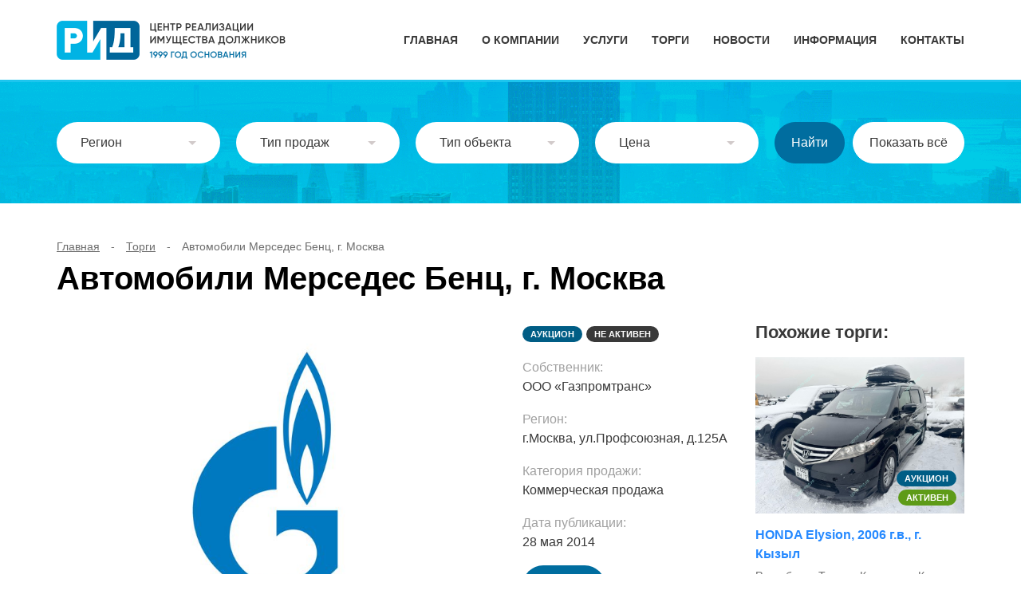

--- FILE ---
content_type: text/html; charset=UTF-8
request_url: https://xn----htbbnxsbn7a.xn--p1ai/auctions/avtomobili-mersedes-bencz/
body_size: 50164
content:
<!doctype html>
<html lang="ru-RU">
<head>
	<meta charset="UTF-8" />
	<meta name="viewport" content="width=device-width, initial-scale=1" />
  <link rel="icon" href="https://xn----htbbnxsbn7a.xn--p1ai/favicon.png" type="image/png">
	<meta name='robots' content='index, follow, max-image-preview:large, max-snippet:-1, max-video-preview:-1' />

	<!-- This site is optimized with the Yoast SEO plugin v26.7 - https://yoast.com/wordpress/plugins/seo/ -->
	<title>Автомобили Мерседес Бенц, г. Москва - Организатор торгов Центр РИД. Организация и проведение торгов (банкротство и коммерческие торги)</title>
	<meta name="description" content="Автомобили Мерседес Бенц г. Москва, продажа с аукциона, коммерческие торги, продажа активов группы компаний ПАО Газпром" />
	<link rel="canonical" href="https://xn----htbbnxsbn7a.xn--p1ai/auctions/avtomobili-mersedes-bencz/" />
	<meta property="og:locale" content="ru_RU" />
	<meta property="og:type" content="article" />
	<meta property="og:title" content="Автомобили Мерседес Бенц, г. Москва - Организатор торгов Центр РИД. Организация и проведение торгов (банкротство и коммерческие торги)" />
	<meta property="og:description" content="Автомобили Мерседес Бенц г. Москва, продажа с аукциона, коммерческие торги, продажа активов группы компаний ПАО Газпром" />
	<meta property="og:url" content="https://xn----htbbnxsbn7a.xn--p1ai/auctions/avtomobili-mersedes-bencz/" />
	<meta property="og:site_name" content="Организатор торгов Центр РИД. Организация и проведение торгов (банкротство и коммерческие торги)" />
	<meta property="article:modified_time" content="2023-09-19T13:15:03+00:00" />
	<meta name="twitter:card" content="summary_large_image" />
	<meta name="twitter:label1" content="Примерное время для чтения" />
	<meta name="twitter:data1" content="1 минута" />
	<script type="application/ld+json" class="yoast-schema-graph">{"@context":"https://schema.org","@graph":[{"@type":"WebPage","@id":"https://xn----htbbnxsbn7a.xn--p1ai/auctions/avtomobili-mersedes-bencz/","url":"https://xn----htbbnxsbn7a.xn--p1ai/auctions/avtomobili-mersedes-bencz/","name":"Автомобили Мерседес Бенц, г. Москва - Организатор торгов Центр РИД. Организация и проведение торгов (банкротство и коммерческие торги)","isPartOf":{"@id":"https://xn----htbbnxsbn7a.xn--p1ai/#website"},"datePublished":"2014-05-28T13:00:51+00:00","dateModified":"2023-09-19T13:15:03+00:00","description":"Автомобили Мерседес Бенц г. Москва, продажа с аукциона, коммерческие торги, продажа активов группы компаний ПАО Газпром","breadcrumb":{"@id":"https://xn----htbbnxsbn7a.xn--p1ai/auctions/avtomobili-mersedes-bencz/#breadcrumb"},"inLanguage":"ru-RU","potentialAction":[{"@type":"ReadAction","target":["https://xn----htbbnxsbn7a.xn--p1ai/auctions/avtomobili-mersedes-bencz/"]}]},{"@type":"BreadcrumbList","@id":"https://xn----htbbnxsbn7a.xn--p1ai/auctions/avtomobili-mersedes-bencz/#breadcrumb","itemListElement":[{"@type":"ListItem","position":1,"name":"Главная","item":"https://xn----htbbnxsbn7a.xn--p1ai/"},{"@type":"ListItem","position":2,"name":"Торги","item":"https://xn----htbbnxsbn7a.xn--p1ai/auctions/"},{"@type":"ListItem","position":3,"name":"Автомобили Мерседес Бенц, г. Москва"}]},{"@type":"WebSite","@id":"https://xn----htbbnxsbn7a.xn--p1ai/#website","url":"https://xn----htbbnxsbn7a.xn--p1ai/","name":"Организатор торгов Центр РИД. Организация и проведение торгов (банкротство и коммерческие торги)","description":"Организатор торгов Центр РИД","potentialAction":[{"@type":"SearchAction","target":{"@type":"EntryPoint","urlTemplate":"https://xn----htbbnxsbn7a.xn--p1ai/?s={search_term_string}"},"query-input":{"@type":"PropertyValueSpecification","valueRequired":true,"valueName":"search_term_string"}}],"inLanguage":"ru-RU"}]}</script>
	<!-- / Yoast SEO plugin. -->


<link rel="alternate" title="oEmbed (JSON)" type="application/json+oembed" href="https://xn----htbbnxsbn7a.xn--p1ai/wp-json/oembed/1.0/embed?url=https%3A%2F%2Fxn----htbbnxsbn7a.xn--p1ai%2Fauctions%2Favtomobili-mersedes-bencz%2F" />
<link rel="alternate" title="oEmbed (XML)" type="text/xml+oembed" href="https://xn----htbbnxsbn7a.xn--p1ai/wp-json/oembed/1.0/embed?url=https%3A%2F%2Fxn----htbbnxsbn7a.xn--p1ai%2Fauctions%2Favtomobili-mersedes-bencz%2F&#038;format=xml" />
<style id='wp-img-auto-sizes-contain-inline-css' type='text/css'>
img:is([sizes=auto i],[sizes^="auto," i]){contain-intrinsic-size:3000px 1500px}
/*# sourceURL=wp-img-auto-sizes-contain-inline-css */
</style>
<style id='wp-emoji-styles-inline-css' type='text/css'>

	img.wp-smiley, img.emoji {
		display: inline !important;
		border: none !important;
		box-shadow: none !important;
		height: 1em !important;
		width: 1em !important;
		margin: 0 0.07em !important;
		vertical-align: -0.1em !important;
		background: none !important;
		padding: 0 !important;
	}
/*# sourceURL=wp-emoji-styles-inline-css */
</style>
<style id='wp-block-library-inline-css' type='text/css'>
:root{--wp-block-synced-color:#7a00df;--wp-block-synced-color--rgb:122,0,223;--wp-bound-block-color:var(--wp-block-synced-color);--wp-editor-canvas-background:#ddd;--wp-admin-theme-color:#007cba;--wp-admin-theme-color--rgb:0,124,186;--wp-admin-theme-color-darker-10:#006ba1;--wp-admin-theme-color-darker-10--rgb:0,107,160.5;--wp-admin-theme-color-darker-20:#005a87;--wp-admin-theme-color-darker-20--rgb:0,90,135;--wp-admin-border-width-focus:2px}@media (min-resolution:192dpi){:root{--wp-admin-border-width-focus:1.5px}}.wp-element-button{cursor:pointer}:root .has-very-light-gray-background-color{background-color:#eee}:root .has-very-dark-gray-background-color{background-color:#313131}:root .has-very-light-gray-color{color:#eee}:root .has-very-dark-gray-color{color:#313131}:root .has-vivid-green-cyan-to-vivid-cyan-blue-gradient-background{background:linear-gradient(135deg,#00d084,#0693e3)}:root .has-purple-crush-gradient-background{background:linear-gradient(135deg,#34e2e4,#4721fb 50%,#ab1dfe)}:root .has-hazy-dawn-gradient-background{background:linear-gradient(135deg,#faaca8,#dad0ec)}:root .has-subdued-olive-gradient-background{background:linear-gradient(135deg,#fafae1,#67a671)}:root .has-atomic-cream-gradient-background{background:linear-gradient(135deg,#fdd79a,#004a59)}:root .has-nightshade-gradient-background{background:linear-gradient(135deg,#330968,#31cdcf)}:root .has-midnight-gradient-background{background:linear-gradient(135deg,#020381,#2874fc)}:root{--wp--preset--font-size--normal:16px;--wp--preset--font-size--huge:42px}.has-regular-font-size{font-size:1em}.has-larger-font-size{font-size:2.625em}.has-normal-font-size{font-size:var(--wp--preset--font-size--normal)}.has-huge-font-size{font-size:var(--wp--preset--font-size--huge)}.has-text-align-center{text-align:center}.has-text-align-left{text-align:left}.has-text-align-right{text-align:right}.has-fit-text{white-space:nowrap!important}#end-resizable-editor-section{display:none}.aligncenter{clear:both}.items-justified-left{justify-content:flex-start}.items-justified-center{justify-content:center}.items-justified-right{justify-content:flex-end}.items-justified-space-between{justify-content:space-between}.screen-reader-text{border:0;clip-path:inset(50%);height:1px;margin:-1px;overflow:hidden;padding:0;position:absolute;width:1px;word-wrap:normal!important}.screen-reader-text:focus{background-color:#ddd;clip-path:none;color:#444;display:block;font-size:1em;height:auto;left:5px;line-height:normal;padding:15px 23px 14px;text-decoration:none;top:5px;width:auto;z-index:100000}html :where(.has-border-color){border-style:solid}html :where([style*=border-top-color]){border-top-style:solid}html :where([style*=border-right-color]){border-right-style:solid}html :where([style*=border-bottom-color]){border-bottom-style:solid}html :where([style*=border-left-color]){border-left-style:solid}html :where([style*=border-width]){border-style:solid}html :where([style*=border-top-width]){border-top-style:solid}html :where([style*=border-right-width]){border-right-style:solid}html :where([style*=border-bottom-width]){border-bottom-style:solid}html :where([style*=border-left-width]){border-left-style:solid}html :where(img[class*=wp-image-]){height:auto;max-width:100%}:where(figure){margin:0 0 1em}html :where(.is-position-sticky){--wp-admin--admin-bar--position-offset:var(--wp-admin--admin-bar--height,0px)}@media screen and (max-width:600px){html :where(.is-position-sticky){--wp-admin--admin-bar--position-offset:0px}}

/*# sourceURL=wp-block-library-inline-css */
</style><style id='global-styles-inline-css' type='text/css'>
:root{--wp--preset--aspect-ratio--square: 1;--wp--preset--aspect-ratio--4-3: 4/3;--wp--preset--aspect-ratio--3-4: 3/4;--wp--preset--aspect-ratio--3-2: 3/2;--wp--preset--aspect-ratio--2-3: 2/3;--wp--preset--aspect-ratio--16-9: 16/9;--wp--preset--aspect-ratio--9-16: 9/16;--wp--preset--color--black: #000000;--wp--preset--color--cyan-bluish-gray: #abb8c3;--wp--preset--color--white: #ffffff;--wp--preset--color--pale-pink: #f78da7;--wp--preset--color--vivid-red: #cf2e2e;--wp--preset--color--luminous-vivid-orange: #ff6900;--wp--preset--color--luminous-vivid-amber: #fcb900;--wp--preset--color--light-green-cyan: #7bdcb5;--wp--preset--color--vivid-green-cyan: #00d084;--wp--preset--color--pale-cyan-blue: #8ed1fc;--wp--preset--color--vivid-cyan-blue: #0693e3;--wp--preset--color--vivid-purple: #9b51e0;--wp--preset--gradient--vivid-cyan-blue-to-vivid-purple: linear-gradient(135deg,rgb(6,147,227) 0%,rgb(155,81,224) 100%);--wp--preset--gradient--light-green-cyan-to-vivid-green-cyan: linear-gradient(135deg,rgb(122,220,180) 0%,rgb(0,208,130) 100%);--wp--preset--gradient--luminous-vivid-amber-to-luminous-vivid-orange: linear-gradient(135deg,rgb(252,185,0) 0%,rgb(255,105,0) 100%);--wp--preset--gradient--luminous-vivid-orange-to-vivid-red: linear-gradient(135deg,rgb(255,105,0) 0%,rgb(207,46,46) 100%);--wp--preset--gradient--very-light-gray-to-cyan-bluish-gray: linear-gradient(135deg,rgb(238,238,238) 0%,rgb(169,184,195) 100%);--wp--preset--gradient--cool-to-warm-spectrum: linear-gradient(135deg,rgb(74,234,220) 0%,rgb(151,120,209) 20%,rgb(207,42,186) 40%,rgb(238,44,130) 60%,rgb(251,105,98) 80%,rgb(254,248,76) 100%);--wp--preset--gradient--blush-light-purple: linear-gradient(135deg,rgb(255,206,236) 0%,rgb(152,150,240) 100%);--wp--preset--gradient--blush-bordeaux: linear-gradient(135deg,rgb(254,205,165) 0%,rgb(254,45,45) 50%,rgb(107,0,62) 100%);--wp--preset--gradient--luminous-dusk: linear-gradient(135deg,rgb(255,203,112) 0%,rgb(199,81,192) 50%,rgb(65,88,208) 100%);--wp--preset--gradient--pale-ocean: linear-gradient(135deg,rgb(255,245,203) 0%,rgb(182,227,212) 50%,rgb(51,167,181) 100%);--wp--preset--gradient--electric-grass: linear-gradient(135deg,rgb(202,248,128) 0%,rgb(113,206,126) 100%);--wp--preset--gradient--midnight: linear-gradient(135deg,rgb(2,3,129) 0%,rgb(40,116,252) 100%);--wp--preset--font-size--small: 13px;--wp--preset--font-size--medium: 20px;--wp--preset--font-size--large: 36px;--wp--preset--font-size--x-large: 42px;--wp--preset--spacing--20: 0.44rem;--wp--preset--spacing--30: 0.67rem;--wp--preset--spacing--40: 1rem;--wp--preset--spacing--50: 1.5rem;--wp--preset--spacing--60: 2.25rem;--wp--preset--spacing--70: 3.38rem;--wp--preset--spacing--80: 5.06rem;--wp--preset--shadow--natural: 6px 6px 9px rgba(0, 0, 0, 0.2);--wp--preset--shadow--deep: 12px 12px 50px rgba(0, 0, 0, 0.4);--wp--preset--shadow--sharp: 6px 6px 0px rgba(0, 0, 0, 0.2);--wp--preset--shadow--outlined: 6px 6px 0px -3px rgb(255, 255, 255), 6px 6px rgb(0, 0, 0);--wp--preset--shadow--crisp: 6px 6px 0px rgb(0, 0, 0);}:where(.is-layout-flex){gap: 0.5em;}:where(.is-layout-grid){gap: 0.5em;}body .is-layout-flex{display: flex;}.is-layout-flex{flex-wrap: wrap;align-items: center;}.is-layout-flex > :is(*, div){margin: 0;}body .is-layout-grid{display: grid;}.is-layout-grid > :is(*, div){margin: 0;}:where(.wp-block-columns.is-layout-flex){gap: 2em;}:where(.wp-block-columns.is-layout-grid){gap: 2em;}:where(.wp-block-post-template.is-layout-flex){gap: 1.25em;}:where(.wp-block-post-template.is-layout-grid){gap: 1.25em;}.has-black-color{color: var(--wp--preset--color--black) !important;}.has-cyan-bluish-gray-color{color: var(--wp--preset--color--cyan-bluish-gray) !important;}.has-white-color{color: var(--wp--preset--color--white) !important;}.has-pale-pink-color{color: var(--wp--preset--color--pale-pink) !important;}.has-vivid-red-color{color: var(--wp--preset--color--vivid-red) !important;}.has-luminous-vivid-orange-color{color: var(--wp--preset--color--luminous-vivid-orange) !important;}.has-luminous-vivid-amber-color{color: var(--wp--preset--color--luminous-vivid-amber) !important;}.has-light-green-cyan-color{color: var(--wp--preset--color--light-green-cyan) !important;}.has-vivid-green-cyan-color{color: var(--wp--preset--color--vivid-green-cyan) !important;}.has-pale-cyan-blue-color{color: var(--wp--preset--color--pale-cyan-blue) !important;}.has-vivid-cyan-blue-color{color: var(--wp--preset--color--vivid-cyan-blue) !important;}.has-vivid-purple-color{color: var(--wp--preset--color--vivid-purple) !important;}.has-black-background-color{background-color: var(--wp--preset--color--black) !important;}.has-cyan-bluish-gray-background-color{background-color: var(--wp--preset--color--cyan-bluish-gray) !important;}.has-white-background-color{background-color: var(--wp--preset--color--white) !important;}.has-pale-pink-background-color{background-color: var(--wp--preset--color--pale-pink) !important;}.has-vivid-red-background-color{background-color: var(--wp--preset--color--vivid-red) !important;}.has-luminous-vivid-orange-background-color{background-color: var(--wp--preset--color--luminous-vivid-orange) !important;}.has-luminous-vivid-amber-background-color{background-color: var(--wp--preset--color--luminous-vivid-amber) !important;}.has-light-green-cyan-background-color{background-color: var(--wp--preset--color--light-green-cyan) !important;}.has-vivid-green-cyan-background-color{background-color: var(--wp--preset--color--vivid-green-cyan) !important;}.has-pale-cyan-blue-background-color{background-color: var(--wp--preset--color--pale-cyan-blue) !important;}.has-vivid-cyan-blue-background-color{background-color: var(--wp--preset--color--vivid-cyan-blue) !important;}.has-vivid-purple-background-color{background-color: var(--wp--preset--color--vivid-purple) !important;}.has-black-border-color{border-color: var(--wp--preset--color--black) !important;}.has-cyan-bluish-gray-border-color{border-color: var(--wp--preset--color--cyan-bluish-gray) !important;}.has-white-border-color{border-color: var(--wp--preset--color--white) !important;}.has-pale-pink-border-color{border-color: var(--wp--preset--color--pale-pink) !important;}.has-vivid-red-border-color{border-color: var(--wp--preset--color--vivid-red) !important;}.has-luminous-vivid-orange-border-color{border-color: var(--wp--preset--color--luminous-vivid-orange) !important;}.has-luminous-vivid-amber-border-color{border-color: var(--wp--preset--color--luminous-vivid-amber) !important;}.has-light-green-cyan-border-color{border-color: var(--wp--preset--color--light-green-cyan) !important;}.has-vivid-green-cyan-border-color{border-color: var(--wp--preset--color--vivid-green-cyan) !important;}.has-pale-cyan-blue-border-color{border-color: var(--wp--preset--color--pale-cyan-blue) !important;}.has-vivid-cyan-blue-border-color{border-color: var(--wp--preset--color--vivid-cyan-blue) !important;}.has-vivid-purple-border-color{border-color: var(--wp--preset--color--vivid-purple) !important;}.has-vivid-cyan-blue-to-vivid-purple-gradient-background{background: var(--wp--preset--gradient--vivid-cyan-blue-to-vivid-purple) !important;}.has-light-green-cyan-to-vivid-green-cyan-gradient-background{background: var(--wp--preset--gradient--light-green-cyan-to-vivid-green-cyan) !important;}.has-luminous-vivid-amber-to-luminous-vivid-orange-gradient-background{background: var(--wp--preset--gradient--luminous-vivid-amber-to-luminous-vivid-orange) !important;}.has-luminous-vivid-orange-to-vivid-red-gradient-background{background: var(--wp--preset--gradient--luminous-vivid-orange-to-vivid-red) !important;}.has-very-light-gray-to-cyan-bluish-gray-gradient-background{background: var(--wp--preset--gradient--very-light-gray-to-cyan-bluish-gray) !important;}.has-cool-to-warm-spectrum-gradient-background{background: var(--wp--preset--gradient--cool-to-warm-spectrum) !important;}.has-blush-light-purple-gradient-background{background: var(--wp--preset--gradient--blush-light-purple) !important;}.has-blush-bordeaux-gradient-background{background: var(--wp--preset--gradient--blush-bordeaux) !important;}.has-luminous-dusk-gradient-background{background: var(--wp--preset--gradient--luminous-dusk) !important;}.has-pale-ocean-gradient-background{background: var(--wp--preset--gradient--pale-ocean) !important;}.has-electric-grass-gradient-background{background: var(--wp--preset--gradient--electric-grass) !important;}.has-midnight-gradient-background{background: var(--wp--preset--gradient--midnight) !important;}.has-small-font-size{font-size: var(--wp--preset--font-size--small) !important;}.has-medium-font-size{font-size: var(--wp--preset--font-size--medium) !important;}.has-large-font-size{font-size: var(--wp--preset--font-size--large) !important;}.has-x-large-font-size{font-size: var(--wp--preset--font-size--x-large) !important;}
/*# sourceURL=global-styles-inline-css */
</style>

<style id='classic-theme-styles-inline-css' type='text/css'>
/*! This file is auto-generated */
.wp-block-button__link{color:#fff;background-color:#32373c;border-radius:9999px;box-shadow:none;text-decoration:none;padding:calc(.667em + 2px) calc(1.333em + 2px);font-size:1.125em}.wp-block-file__button{background:#32373c;color:#fff;text-decoration:none}
/*# sourceURL=/wp-includes/css/classic-themes.min.css */
</style>
<link rel='stylesheet' id='contact-form-7-css' href='https://xn----htbbnxsbn7a.xn--p1ai/wp-content/plugins/contact-form-7/includes/css/styles.css?ver=6.1.4' type='text/css' media='all' />
<link rel='stylesheet' id='rid-style-css' href='https://xn----htbbnxsbn7a.xn--p1ai/wp-content/themes/rid/style.css' type='text/css' media='all' />
<link rel='stylesheet' id='rid-slick-css' href='https://xn----htbbnxsbn7a.xn--p1ai/wp-content/themes/rid/assets/css/slick.css' type='text/css' media='all' />
<link rel="https://api.w.org/" href="https://xn----htbbnxsbn7a.xn--p1ai/wp-json/" /><link rel="alternate" title="JSON" type="application/json" href="https://xn----htbbnxsbn7a.xn--p1ai/wp-json/wp/v2/auctions/1766" /><link rel="EditURI" type="application/rsd+xml" title="RSD" href="https://xn----htbbnxsbn7a.xn--p1ai/xmlrpc.php?rsd" />
<meta name="generator" content="WordPress 6.9" />
<link rel='shortlink' href='https://xn----htbbnxsbn7a.xn--p1ai/?p=1766' />
<link rel="icon" href="https://xn----htbbnxsbn7a.xn--p1ai/wp-content/uploads/2023/06/favicon.png" sizes="32x32" />
<link rel="icon" href="https://xn----htbbnxsbn7a.xn--p1ai/wp-content/uploads/2023/06/favicon.png" sizes="192x192" />
<link rel="apple-touch-icon" href="https://xn----htbbnxsbn7a.xn--p1ai/wp-content/uploads/2023/06/favicon.png" />
<meta name="msapplication-TileImage" content="https://xn----htbbnxsbn7a.xn--p1ai/wp-content/uploads/2023/06/favicon.png" />
</head>

<body class="wp-singular auctions-template-default single single-auctions postid-1766 single-format-standard wp-theme-rid">

<div class="screen separation no_padding navigation">
  <nav class="wrap">
    <div class="logo"><a href="/"></a></div>
    <div class="links" id="links">
      <a href="https://xn----htbbnxsbn7a.xn--p1ai/">Главная</a>
<a href="https://xn----htbbnxsbn7a.xn--p1ai/o-kompanii/">О компании</a>
<a href="https://xn----htbbnxsbn7a.xn--p1ai/services/">Услуги</a>
<a href="https://xn----htbbnxsbn7a.xn--p1ai/auctions/">Торги</a>
<a href="https://xn----htbbnxsbn7a.xn--p1ai/news/">Новости</a>
<a href="https://xn----htbbnxsbn7a.xn--p1ai/info/">Информация</a>
<a href="https://xn----htbbnxsbn7a.xn--p1ai/contacts/">Контакты</a>
    </div>
    <a href="#" class="navicon" id="navicon"></a>
  </nav>
</div>


<div class="screen no_padding gradient_2 for_filter">
  <div class="wrap filter">

    <div class="item">
      <select class="filter_regions" name="region" multiple="multiple"><option value="22" >Алтайский край</option><option value="28" >Амурская область</option><option value="29" >Архангельская область</option><option value="30" >Астраханская область</option><option value="31" >Белгородская область</option><option value="32" >Брянская область</option><option value="33" >Владимирская область</option><option value="34" >Волгоградская область</option><option value="35" >Вологодская область</option><option value="36" >Воронежская область</option><option value="77" >Москва</option><option value="78" >Санкт-Петербург</option><option value="92" >Севастополь</option><option value="93" >Донецкая Народная Республика</option><option value="79" >Еврейская автономная область</option><option value="75" >Забайкальский край</option><option value="90" >Запорожская область</option><option value="37" >Ивановская область</option><option value="99" >Байконур</option><option value="38" >Иркутская область</option><option value="7" >Кабардино-Балкарская Республика</option><option value="39" >Калининградская область</option><option value="40" >Калужская область</option><option value="41" >Камчатский край</option><option value="9" >Карачаево-Черкесская Республика</option><option value="42" >Кемеровская область — Кузбасс</option><option value="43" >Кировская область</option><option value="44" >Костромская область</option><option value="23" >Краснодарский край</option><option value="24" >Красноярский край</option><option value="45" >Курганская область</option><option value="46" >Курская область</option><option value="47" >Ленинградская область</option><option value="48" >Липецкая область</option><option value="94" >Луганская Народная Республика</option><option value="49" >Магаданская область</option><option value="50" >Московская область</option><option value="51" >Мурманская область</option><option value="83" >Ненецкий автономный округ</option><option value="52" >Нижегородская область</option><option value="53" >Новгородская область</option><option value="54" >Новосибирская область</option><option value="55" >Омская область</option><option value="56" >Оренбургская область</option><option value="57" >Орловская область</option><option value="58" >Пензенская область</option><option value="59" >Пермский край</option><option value="25" >Приморский край</option><option value="60" >Псковская область</option><option value="1" >Республика Адыгея (Адыгея)</option><option value="4" >Республика Алтай</option><option value="2" >Республика Башкортостан</option><option value="3" >Республика Бурятия</option><option value="5" >Республика Дагестан</option><option value="6" >Республика Ингушетия</option><option value="8" >Республика Калмыкия</option><option value="10" >Республика Карелия</option><option value="11" >Республика Коми</option><option value="91" >Республика Крым</option><option value="12" >Республика Марий Эл</option><option value="13" >Республика Мордовия</option><option value="14" >Республика Саха (Якутия)</option><option value="15" >Республика Северная Осетия — Алания</option><option value="16" >Республика Татарстан (Татарстан)</option><option value="17" >Республика Тыва</option><option value="19" >Республика Хакасия</option><option value="61" >Ростовская область</option><option value="62" >Рязанская область</option><option value="63" >Самарская область</option><option value="64" >Саратовская область</option><option value="65" >Сахалинская область</option><option value="66" >Свердловская область</option><option value="67" >Смоленская область</option><option value="26" >Ставропольский край</option><option value="68" >Тамбовская область</option><option value="69" >Тверская область</option><option value="70" >Томская область</option><option value="71" >Тульская область</option><option value="72" >Тюменская область</option><option value="18" >Удмуртская Республика</option><option value="73" >Ульяновская область</option><option value="27" >Хабаровский край</option><option value="86" >Ханты-Мансийский автономный округ — Югра</option><option value="95" >Херсонская область</option><option value="74" >Челябинская область</option><option value="20" >Чеченская Республика</option><option value="21" >Чувашская Республика — Чувашия</option><option value="87" >Чукотский автономный округ</option><option value="89" >Ямало-Ненецкий автономный округ</option><option value="76" >Ярославская область</option><option value="Российская Федерация" >Российская Федерация</option></select>    </div>

    <div class="item">
      <select class="filter_type_sales" name="tip_prodazh" multiple="multiple"><option value="1" >Аукцион</option><option value="2" >Публичное предложение</option><option value="3" >Конкурс</option><option value="4" >Другое</option><option value="5" >Редукцион</option><option value="Англо-голландский аукцион" >Англо-голландский аукцион</option></select>    </div>

    <div class="item">
      <select class="filter_type_object" name="tip_obekta" multiple="multiple"><option value="1" >Транспорт</option><option value="2" >Квартиры</option><option value="3" >Жилые дома</option><option value="4" >Земельные участки</option><option value="5" >Имущественные комплексы</option><option value="6" >Коммерческая недвижимость</option><option value="7" >Права требования</option><option value="8" >Прочее</option><option value="9" >Оборудование</option></select>    </div>

    <div class="item">
      <div class="fs-wrap">
        <div class="fs-label-wrap">
          <div class="fs-label">Цена</div>
          <span class="fs-arrow"></span>
        </div>
        <div class="fs-dropdown hidden">
          <div class="fs-search"><input type="number" name="price_min" value="" placeholder="от ₽" /></div>
          <div class="fs-search"><input type="number" name="price_max" value="" placeholder="до ₽" /></div>
        </div>
      </div>
    </div>

    <div class="buttons">
      <input type="button" class="button light filter-start" value="Найти" />
      <input type="button" class="button light filter-reload white" value="Показать всё" />
    </div>

  </div>
</div>


<div class="wrap"><ul class="breadcrumb"><span><span><a href="https://xn----htbbnxsbn7a.xn--p1ai/">Главная</a></span> - <span><a href="https://xn----htbbnxsbn7a.xn--p1ai/auctions/">Торги</a></span> - <span class="breadcrumb_last" aria-current="page">Автомобили Мерседес Бенц, г. Москва</span></span></ul></div>

<div class="wrap">
	<h1>Автомобили Мерседес Бенц, г. Москва</h1>
	<main class="page_lot">
		<section>
			<div class="description">

			  <div class="photos">
			  	
			  				  		<div class="big_photo"><img src="https://xn----htbbnxsbn7a.xn--p1ai/wp-content/uploads/2013/04/607dc0a36f2c5433138fff5af67dd64f.jpg"></div>
			  	    <div class="thumbnails">
			  	        			  	            <div class="item">
			  	            	<a href="https://xn----htbbnxsbn7a.xn--p1ai/wp-content/uploads/2013/04/607dc0a36f2c5433138fff5af67dd64f.jpg" class="active">
			  	            		<img src="https://xn----htbbnxsbn7a.xn--p1ai/wp-content/uploads/2013/04/607dc0a36f2c5433138fff5af67dd64f.jpg">
			  	            	</a>
			  	            </div>
			  	        			  	    </div>
			  				  </div>




			  <div class="details">

			  				    <p class="price"></p>
			    <div class="info">
			      <div class="type_lot">Аукцион</div>
			      <div class="status_lot pending">Не активен</div>
			    </div>

			    <div class="items">

			      <div class="item">
			        <p>Собственник:</p>
			        <p>ООО «Газпромтранс»</p>
			      </div>

			      <div class="item">
			        <p>Регион:</p>
			        <p>г.Москва, ул.Профсоюзная, д.125А</p>
			      </div>

			      <div class="item">
			        <p>Категория продажи:</p>
			        <p>Коммерческая продажа</p>
			      </div>

			      <div class="item">
			        <p>Дата публикации:</p>
			        <p>28 мая 2014</p>
			      </div>

			    </div>

			    <div class="buttons">
			      <a href="https://business.centerr.ru/public/auctions/view/79/" class="button light">К торгам</a>
			      <a href="#offer" class="button blue light ">Задать вопрос</a>
			    </div>

			  </div>

			</div>
			<div class="text">
			<p>Лот №1 &#8212; Мерседес Бенц Е-350, год выпуска 2008, гос. номер P859AB199, VIN<br />
WDB2110871B321176, ПТС сер. 77 ТХ 732921 от 10.04.2008 г.<br />
Начальная цена Лота №1: 831 060 рублей с учетом НДС.<br />
Обременения: Отсутствуют.</p>
<p>Лот №2 &#8212; Мерседес Бенц Е-350, год выпуска 2008, гос. номер P861AB199,<br />
VIN WDB2110871B315912, ПТС сер. 77 ТХ 737097 от 12.04.2008 г.<br />
Начальная цена Лота №2: 831 060 рублей с учетом НДС.<br />
Обременения: Отсутствуют.</p>
<p>Лот №3 – Мерседес Бенц Вито-126, год выпуска 2008, гос. номер P862AB199,<br />
VIN WDF63970313425413, ПТС сер. 77 ТХ 740203 от 15.04.2008 г.<br />
Начальная цена Лота №3: 798 294 рублей с учетом НДС.<br />
Обременения: Отсутствуют.</p>
<p>Информацию о торгах и Лоте можно получить по тел.: 8(495)722-59-49, с направлением запроса на e-mail: centerRID@mail.ru</p>
			 </div>
		</section>
	 <aside>

      <h3>Похожие торги:</h3>

      	<div class="list"><div class="short_object">
					          <div class="photo">
					            <a href="https://xn----htbbnxsbn7a.xn--p1ai/auctions/honda-elysion-2006-g-v-g-kyzyl/"><img src="https://xn----htbbnxsbn7a.xn--p1ai/wp-content/uploads/2026/01/foto-ts_1-8.jpg" /></a>
					            <div class="type_lot">Аукцион</div>
					            <div class="status_lot ">Активен</div>
					          </div>
					          <div class="text">
					            <div class="name"><a href="https://xn----htbbnxsbn7a.xn--p1ai/auctions/honda-elysion-2006-g-v-g-kyzyl/">HONDA Elysion, 2006 г.в., г. Кызыл</a></div>
					            <div class="location">Республика Тыва, г. Кызыл, ул. Калинина, 144</div>
					            <div class="price">569 000.00 ₽</div>
					          </div>
					        </div><div class="short_object">
					          <div class="photo">
					            <a href="https://xn----htbbnxsbn7a.xn--p1ai/auctions/nissan-murano-2019-g-v-bryanskaya-obl/"><img src="https://xn----htbbnxsbn7a.xn--p1ai/wp-content/uploads/2026/01/foto-ts_1-7.jpg" /></a>
					            <div class="type_lot">Аукцион</div>
					            <div class="status_lot ">Активен</div>
					          </div>
					          <div class="text">
					            <div class="name"><a href="https://xn----htbbnxsbn7a.xn--p1ai/auctions/nissan-murano-2019-g-v-bryanskaya-obl/">NISSAN MURANO, 2019 г.в., Брянская обл.</a></div>
					            <div class="location">Брянская обл., п. Путевка, ул. Рославльская, 1, корп. 3.</div>
					            <div class="price">1 569 000.00 ₽</div>
					          </div>
					        </div><div class="short_object">
					          <div class="photo">
					            <a href="https://xn----htbbnxsbn7a.xn--p1ai/auctions/reno-duster-2014-g-v-g-omsk/"><img src="https://xn----htbbnxsbn7a.xn--p1ai/wp-content/uploads/2026/01/foto-ts_1-6.jpg" /></a>
					            <div class="type_lot">Аукцион</div>
					            <div class="status_lot ">Активен</div>
					          </div>
					          <div class="text">
					            <div class="name"><a href="https://xn----htbbnxsbn7a.xn--p1ai/auctions/reno-duster-2014-g-v-g-omsk/">РЕНО DUSTER, 2014 г.в., г. Омск</a></div>
					            <div class="location">Омская область, г. Омск, ул. 2 Казахстанская, 1/1</div>
					            <div class="price">379 200.00 ₽</div>
					          </div>
					        </div><div class="short_object">
					          <div class="photo">
					            <a href="https://xn----htbbnxsbn7a.xn--p1ai/auctions/toyota-harrier-1998-g-v-chitinskaya-oblast/"><img src="https://xn----htbbnxsbn7a.xn--p1ai/wp-content/uploads/2026/01/foto-ts_10-1.jpg" /></a>
					            <div class="type_lot">Аукцион</div>
					            <div class="status_lot ">Активен</div>
					          </div>
					          <div class="text">
					            <div class="name"><a href="https://xn----htbbnxsbn7a.xn--p1ai/auctions/toyota-harrier-1998-g-v-chitinskaya-oblast/">TOYOTA HARRIER, 1998 г.в., Читинская область</a></div>
					            <div class="location">Читинская область, с. Смоленка, ул. Угданская, 10А</div>
					            <div class="price">369 600.00 ₽</div>
					          </div>
					        </div></div><a href="/auctions/?region=&tip_prodazh=&tip_obekta=1&price_min=&price_max=" class="button" target="_blank">Показать еще</a>    </aside>
	</main>
</div>

<div class="screen gradient">
  <div class="wrap offer" ><a name="offer"></a>
    <div class="title">Связаться с нами</div>
      
<div class="wpcf7 no-js" id="wpcf7-f256-o1" lang="ru-RU" dir="ltr" data-wpcf7-id="256">
<div class="screen-reader-response"><p role="status" aria-live="polite" aria-atomic="true"></p> <ul></ul></div>
<form action="/auctions/avtomobili-mersedes-bencz/#wpcf7-f256-o1" method="post" class="wpcf7-form init" aria-label="Контактная форма" novalidate="novalidate" data-status="init">
<fieldset class="hidden-fields-container"><input type="hidden" name="_wpcf7" value="256" /><input type="hidden" name="_wpcf7_version" value="6.1.4" /><input type="hidden" name="_wpcf7_locale" value="ru_RU" /><input type="hidden" name="_wpcf7_unit_tag" value="wpcf7-f256-o1" /><input type="hidden" name="_wpcf7_container_post" value="0" /><input type="hidden" name="_wpcf7_posted_data_hash" value="" /><input type="hidden" name="_wpcf7_recaptcha_response" value="" />
</fieldset>
<div class="form">
	<div class="caption">
		<p>Для получения ответа Вам необходимо заполнить форму.<br />
Специалист ответит Вам в ближайшее время
		</p>
	</div>
	<div class="col">
		<p><span class="wpcf7-form-control-wrap" data-name="text-41"><input size="40" maxlength="400" class="wpcf7-form-control wpcf7-text wpcf7-validates-as-required" aria-required="true" aria-invalid="false" placeholder="Ваше имя" value="" type="text" name="text-41" /></span><span class="wpcf7-form-control-wrap" data-name="tel-75"><input size="40" maxlength="400" class="wpcf7-form-control wpcf7-tel wpcf7-validates-as-required wpcf7-text wpcf7-validates-as-tel" aria-required="true" aria-invalid="false" placeholder="Телефон" value="" type="tel" name="tel-75" /></span><span class="wpcf7-form-control-wrap" data-name="email-370"><input size="40" maxlength="400" class="wpcf7-form-control wpcf7-email wpcf7-validates-as-required wpcf7-text wpcf7-validates-as-email" aria-required="true" aria-invalid="false" placeholder="Email" value="" type="email" name="email-370" /></span>
		</p>
	</div>
	<div class="col">
		<p><span class="wpcf7-form-control-wrap" data-name="textarea-59"><textarea cols="40" rows="10" maxlength="2000" class="wpcf7-form-control wpcf7-textarea wpcf7-validates-as-required" aria-required="true" aria-invalid="false" placeholder="Напишите текст" name="textarea-59"></textarea></span> Нажимая на кнопку «Отправить», Вы соглашаетесь с политикой конфиденциальности
		</p>
	</div>
	<p><input class="wpcf7-form-control wpcf7-submit has-spinner button" type="submit" value="Отправить" />
	</p>
</div><div class="wpcf7-response-output" aria-hidden="true"></div>
</form>
</div>
  </div>
</div>
<footer class="wrap">
  <div class="col">
    <div class="name">Адрес:</div>
    <div class="value">
      <div class="ic_small address"></div>
      127083, г. Москва, ул. Юннатов, д. 18    </div>
  </div>
  <div class="col">
    <div class="name">Почта:</div>
    <div class="value">
      <div class="ic_small email"></div>
      <a href="mailto:info@центр-рид.рф">info@центр-рид.рф</a>
    </div>
  </div>
  <div class="col">
    <div class="name">Номер телефона:</div>
    <div class="value">
      <div class="ic_small telephone"></div>
      <a href="tel:+74957225949">+7 (495) 722-59-49</a>
    </div>
  </div>
</footer>



<div class="screen black">
  <div class="wrap">
    <a href="/privacy/" target="_blank">Политика конфиденциальности</a>
  </div>
</div>

	
<script type="speculationrules">
{"prefetch":[{"source":"document","where":{"and":[{"href_matches":"/*"},{"not":{"href_matches":["/wp-*.php","/wp-admin/*","/wp-content/uploads/*","/wp-content/*","/wp-content/plugins/*","/wp-content/themes/rid/*","/*\\?(.+)"]}},{"not":{"selector_matches":"a[rel~=\"nofollow\"]"}},{"not":{"selector_matches":".no-prefetch, .no-prefetch a"}}]},"eagerness":"conservative"}]}
</script>
<script type="text/javascript" src="https://xn----htbbnxsbn7a.xn--p1ai/wp-includes/js/dist/hooks.min.js?ver=dd5603f07f9220ed27f1" id="wp-hooks-js"></script>
<script type="text/javascript" src="https://xn----htbbnxsbn7a.xn--p1ai/wp-includes/js/dist/i18n.min.js?ver=c26c3dc7bed366793375" id="wp-i18n-js"></script>
<script type="text/javascript" id="wp-i18n-js-after">
/* <![CDATA[ */
wp.i18n.setLocaleData( { 'text direction\u0004ltr': [ 'ltr' ] } );
//# sourceURL=wp-i18n-js-after
/* ]]> */
</script>
<script type="text/javascript" src="https://xn----htbbnxsbn7a.xn--p1ai/wp-content/plugins/contact-form-7/includes/swv/js/index.js?ver=6.1.4" id="swv-js"></script>
<script type="text/javascript" id="contact-form-7-js-translations">
/* <![CDATA[ */
( function( domain, translations ) {
	var localeData = translations.locale_data[ domain ] || translations.locale_data.messages;
	localeData[""].domain = domain;
	wp.i18n.setLocaleData( localeData, domain );
} )( "contact-form-7", {"translation-revision-date":"2025-09-30 08:46:06+0000","generator":"GlotPress\/4.0.1","domain":"messages","locale_data":{"messages":{"":{"domain":"messages","plural-forms":"nplurals=3; plural=(n % 10 == 1 && n % 100 != 11) ? 0 : ((n % 10 >= 2 && n % 10 <= 4 && (n % 100 < 12 || n % 100 > 14)) ? 1 : 2);","lang":"ru"},"This contact form is placed in the wrong place.":["\u042d\u0442\u0430 \u043a\u043e\u043d\u0442\u0430\u043a\u0442\u043d\u0430\u044f \u0444\u043e\u0440\u043c\u0430 \u0440\u0430\u0437\u043c\u0435\u0449\u0435\u043d\u0430 \u0432 \u043d\u0435\u043f\u0440\u0430\u0432\u0438\u043b\u044c\u043d\u043e\u043c \u043c\u0435\u0441\u0442\u0435."],"Error:":["\u041e\u0448\u0438\u0431\u043a\u0430:"]}},"comment":{"reference":"includes\/js\/index.js"}} );
//# sourceURL=contact-form-7-js-translations
/* ]]> */
</script>
<script type="text/javascript" id="contact-form-7-js-before">
/* <![CDATA[ */
var wpcf7 = {
    "api": {
        "root": "https:\/\/xn----htbbnxsbn7a.xn--p1ai\/wp-json\/",
        "namespace": "contact-form-7\/v1"
    }
};
//# sourceURL=contact-form-7-js-before
/* ]]> */
</script>
<script type="text/javascript" src="https://xn----htbbnxsbn7a.xn--p1ai/wp-content/plugins/contact-form-7/includes/js/index.js?ver=6.1.4" id="contact-form-7-js"></script>
<script type="text/javascript" src="https://xn----htbbnxsbn7a.xn--p1ai/wp-includes/js/jquery/jquery.min.js?ver=3.7.1" id="jquery-core-js"></script>
<script type="text/javascript" src="https://xn----htbbnxsbn7a.xn--p1ai/wp-includes/js/jquery/jquery-migrate.min.js?ver=3.4.1" id="jquery-migrate-js"></script>
<script type="text/javascript" id="rid-main-js-extra">
/* <![CDATA[ */
var loadmore_params = {"ajaxurl":"https://xn----htbbnxsbn7a.xn--p1ai/wp-admin/admin-ajax.php","posts":"{\"page\":0,\"auctions\":\"avtomobili-mersedes-bencz\",\"post_type\":\"auctions\",\"name\":\"avtomobili-mersedes-bencz\",\"error\":\"\",\"m\":\"\",\"p\":0,\"post_parent\":\"\",\"subpost\":\"\",\"subpost_id\":\"\",\"attachment\":\"\",\"attachment_id\":0,\"pagename\":\"\",\"page_id\":0,\"second\":\"\",\"minute\":\"\",\"hour\":\"\",\"day\":0,\"monthnum\":0,\"year\":0,\"w\":0,\"category_name\":\"\",\"tag\":\"\",\"cat\":\"\",\"tag_id\":\"\",\"author\":\"\",\"author_name\":\"\",\"feed\":\"\",\"tb\":\"\",\"paged\":0,\"meta_key\":\"\",\"meta_value\":\"\",\"preview\":\"\",\"s\":\"\",\"sentence\":\"\",\"title\":\"\",\"fields\":\"all\",\"menu_order\":\"\",\"embed\":\"\",\"category__in\":[],\"category__not_in\":[],\"category__and\":[],\"post__in\":[],\"post__not_in\":[],\"post_name__in\":[],\"tag__in\":[],\"tag__not_in\":[],\"tag__and\":[],\"tag_slug__in\":[],\"tag_slug__and\":[],\"post_parent__in\":[],\"post_parent__not_in\":[],\"author__in\":[],\"author__not_in\":[],\"search_columns\":[],\"meta_query\":{\"relation\":\"AND\"},\"parsed_rml_folder\":0,\"ignore_sticky_posts\":false,\"suppress_filters\":false,\"cache_results\":true,\"update_post_term_cache\":true,\"update_menu_item_cache\":false,\"lazy_load_term_meta\":true,\"update_post_meta_cache\":true,\"posts_per_page\":12,\"nopaging\":false,\"comments_per_page\":\"50\",\"no_found_rows\":false,\"order\":\"DESC\",\"use_rml_folder\":false}","current_page":"1","max_page":"0","post_count":"1"};
//# sourceURL=rid-main-js-extra
/* ]]> */
</script>
<script type="text/javascript" src="https://xn----htbbnxsbn7a.xn--p1ai/wp-content/themes/rid/assets/js/main.js" id="rid-main-js"></script>
<script type="text/javascript" src="https://xn----htbbnxsbn7a.xn--p1ai/wp-content/themes/rid/assets/js/slick.min.js" id="rid-slick-js"></script>
<script type="text/javascript" src="https://xn----htbbnxsbn7a.xn--p1ai/wp-content/themes/rid/assets/js/fSelect.js" id="rid-fSelect-js"></script>
<script type="text/javascript" src="https://www.google.com/recaptcha/api.js?render=6Lejhx0kAAAAAHa2T_Bg5OO7lFx-7iECDn1Bc1gw&amp;ver=3.0" id="google-recaptcha-js"></script>
<script type="text/javascript" src="https://xn----htbbnxsbn7a.xn--p1ai/wp-includes/js/dist/vendor/wp-polyfill.min.js?ver=3.15.0" id="wp-polyfill-js"></script>
<script type="text/javascript" id="wpcf7-recaptcha-js-before">
/* <![CDATA[ */
var wpcf7_recaptcha = {
    "sitekey": "6Lejhx0kAAAAAHa2T_Bg5OO7lFx-7iECDn1Bc1gw",
    "actions": {
        "homepage": "homepage",
        "contactform": "contactform"
    }
};
//# sourceURL=wpcf7-recaptcha-js-before
/* ]]> */
</script>
<script type="text/javascript" src="https://xn----htbbnxsbn7a.xn--p1ai/wp-content/plugins/contact-form-7/modules/recaptcha/index.js?ver=6.1.4" id="wpcf7-recaptcha-js"></script>
<script id="wp-emoji-settings" type="application/json">
{"baseUrl":"https://s.w.org/images/core/emoji/17.0.2/72x72/","ext":".png","svgUrl":"https://s.w.org/images/core/emoji/17.0.2/svg/","svgExt":".svg","source":{"concatemoji":"https://xn----htbbnxsbn7a.xn--p1ai/wp-includes/js/wp-emoji-release.min.js?ver=6.9"}}
</script>
<script type="module">
/* <![CDATA[ */
/*! This file is auto-generated */
const a=JSON.parse(document.getElementById("wp-emoji-settings").textContent),o=(window._wpemojiSettings=a,"wpEmojiSettingsSupports"),s=["flag","emoji"];function i(e){try{var t={supportTests:e,timestamp:(new Date).valueOf()};sessionStorage.setItem(o,JSON.stringify(t))}catch(e){}}function c(e,t,n){e.clearRect(0,0,e.canvas.width,e.canvas.height),e.fillText(t,0,0);t=new Uint32Array(e.getImageData(0,0,e.canvas.width,e.canvas.height).data);e.clearRect(0,0,e.canvas.width,e.canvas.height),e.fillText(n,0,0);const a=new Uint32Array(e.getImageData(0,0,e.canvas.width,e.canvas.height).data);return t.every((e,t)=>e===a[t])}function p(e,t){e.clearRect(0,0,e.canvas.width,e.canvas.height),e.fillText(t,0,0);var n=e.getImageData(16,16,1,1);for(let e=0;e<n.data.length;e++)if(0!==n.data[e])return!1;return!0}function u(e,t,n,a){switch(t){case"flag":return n(e,"\ud83c\udff3\ufe0f\u200d\u26a7\ufe0f","\ud83c\udff3\ufe0f\u200b\u26a7\ufe0f")?!1:!n(e,"\ud83c\udde8\ud83c\uddf6","\ud83c\udde8\u200b\ud83c\uddf6")&&!n(e,"\ud83c\udff4\udb40\udc67\udb40\udc62\udb40\udc65\udb40\udc6e\udb40\udc67\udb40\udc7f","\ud83c\udff4\u200b\udb40\udc67\u200b\udb40\udc62\u200b\udb40\udc65\u200b\udb40\udc6e\u200b\udb40\udc67\u200b\udb40\udc7f");case"emoji":return!a(e,"\ud83e\u1fac8")}return!1}function f(e,t,n,a){let r;const o=(r="undefined"!=typeof WorkerGlobalScope&&self instanceof WorkerGlobalScope?new OffscreenCanvas(300,150):document.createElement("canvas")).getContext("2d",{willReadFrequently:!0}),s=(o.textBaseline="top",o.font="600 32px Arial",{});return e.forEach(e=>{s[e]=t(o,e,n,a)}),s}function r(e){var t=document.createElement("script");t.src=e,t.defer=!0,document.head.appendChild(t)}a.supports={everything:!0,everythingExceptFlag:!0},new Promise(t=>{let n=function(){try{var e=JSON.parse(sessionStorage.getItem(o));if("object"==typeof e&&"number"==typeof e.timestamp&&(new Date).valueOf()<e.timestamp+604800&&"object"==typeof e.supportTests)return e.supportTests}catch(e){}return null}();if(!n){if("undefined"!=typeof Worker&&"undefined"!=typeof OffscreenCanvas&&"undefined"!=typeof URL&&URL.createObjectURL&&"undefined"!=typeof Blob)try{var e="postMessage("+f.toString()+"("+[JSON.stringify(s),u.toString(),c.toString(),p.toString()].join(",")+"));",a=new Blob([e],{type:"text/javascript"});const r=new Worker(URL.createObjectURL(a),{name:"wpTestEmojiSupports"});return void(r.onmessage=e=>{i(n=e.data),r.terminate(),t(n)})}catch(e){}i(n=f(s,u,c,p))}t(n)}).then(e=>{for(const n in e)a.supports[n]=e[n],a.supports.everything=a.supports.everything&&a.supports[n],"flag"!==n&&(a.supports.everythingExceptFlag=a.supports.everythingExceptFlag&&a.supports[n]);var t;a.supports.everythingExceptFlag=a.supports.everythingExceptFlag&&!a.supports.flag,a.supports.everything||((t=a.source||{}).concatemoji?r(t.concatemoji):t.wpemoji&&t.twemoji&&(r(t.twemoji),r(t.wpemoji)))});
//# sourceURL=https://xn----htbbnxsbn7a.xn--p1ai/wp-includes/js/wp-emoji-loader.min.js
/* ]]> */
</script>

<!-- Yandex.Metrika counter -->
<script type="text/javascript" >
   (function(m,e,t,r,i,k,a){m[i]=m[i]||function(){(m[i].a=m[i].a||[]).push(arguments)};
   m[i].l=1*new Date();
   for (var j = 0; j < document.scripts.length; j++) {if (document.scripts[j].src === r) { return; }}
   k=e.createElement(t),a=e.getElementsByTagName(t)[0],k.async=1,k.src=r,a.parentNode.insertBefore(k,a)})
   (window, document, "script", "https://mc.yandex.ru/metrika/tag.js", "ym");

   ym(5766037, "init", {
        clickmap:true,
        trackLinks:true,
        accurateTrackBounce:true
   });
</script>
<noscript><div><img src="https://mc.yandex.ru/watch/5766037" style="position:absolute; left:-9999px;" alt="" /></div></noscript>
<!-- /Yandex.Metrika counter -->

</body>
</html>


--- FILE ---
content_type: text/html; charset=utf-8
request_url: https://www.google.com/recaptcha/api2/anchor?ar=1&k=6Lejhx0kAAAAAHa2T_Bg5OO7lFx-7iECDn1Bc1gw&co=aHR0cHM6Ly94bi0tLS1odGJibnhzYm43YS54bi0tcDFhaTo0NDM.&hl=en&v=PoyoqOPhxBO7pBk68S4YbpHZ&size=invisible&anchor-ms=20000&execute-ms=30000&cb=gt7in4n4cf4j
body_size: 48793
content:
<!DOCTYPE HTML><html dir="ltr" lang="en"><head><meta http-equiv="Content-Type" content="text/html; charset=UTF-8">
<meta http-equiv="X-UA-Compatible" content="IE=edge">
<title>reCAPTCHA</title>
<style type="text/css">
/* cyrillic-ext */
@font-face {
  font-family: 'Roboto';
  font-style: normal;
  font-weight: 400;
  font-stretch: 100%;
  src: url(//fonts.gstatic.com/s/roboto/v48/KFO7CnqEu92Fr1ME7kSn66aGLdTylUAMa3GUBHMdazTgWw.woff2) format('woff2');
  unicode-range: U+0460-052F, U+1C80-1C8A, U+20B4, U+2DE0-2DFF, U+A640-A69F, U+FE2E-FE2F;
}
/* cyrillic */
@font-face {
  font-family: 'Roboto';
  font-style: normal;
  font-weight: 400;
  font-stretch: 100%;
  src: url(//fonts.gstatic.com/s/roboto/v48/KFO7CnqEu92Fr1ME7kSn66aGLdTylUAMa3iUBHMdazTgWw.woff2) format('woff2');
  unicode-range: U+0301, U+0400-045F, U+0490-0491, U+04B0-04B1, U+2116;
}
/* greek-ext */
@font-face {
  font-family: 'Roboto';
  font-style: normal;
  font-weight: 400;
  font-stretch: 100%;
  src: url(//fonts.gstatic.com/s/roboto/v48/KFO7CnqEu92Fr1ME7kSn66aGLdTylUAMa3CUBHMdazTgWw.woff2) format('woff2');
  unicode-range: U+1F00-1FFF;
}
/* greek */
@font-face {
  font-family: 'Roboto';
  font-style: normal;
  font-weight: 400;
  font-stretch: 100%;
  src: url(//fonts.gstatic.com/s/roboto/v48/KFO7CnqEu92Fr1ME7kSn66aGLdTylUAMa3-UBHMdazTgWw.woff2) format('woff2');
  unicode-range: U+0370-0377, U+037A-037F, U+0384-038A, U+038C, U+038E-03A1, U+03A3-03FF;
}
/* math */
@font-face {
  font-family: 'Roboto';
  font-style: normal;
  font-weight: 400;
  font-stretch: 100%;
  src: url(//fonts.gstatic.com/s/roboto/v48/KFO7CnqEu92Fr1ME7kSn66aGLdTylUAMawCUBHMdazTgWw.woff2) format('woff2');
  unicode-range: U+0302-0303, U+0305, U+0307-0308, U+0310, U+0312, U+0315, U+031A, U+0326-0327, U+032C, U+032F-0330, U+0332-0333, U+0338, U+033A, U+0346, U+034D, U+0391-03A1, U+03A3-03A9, U+03B1-03C9, U+03D1, U+03D5-03D6, U+03F0-03F1, U+03F4-03F5, U+2016-2017, U+2034-2038, U+203C, U+2040, U+2043, U+2047, U+2050, U+2057, U+205F, U+2070-2071, U+2074-208E, U+2090-209C, U+20D0-20DC, U+20E1, U+20E5-20EF, U+2100-2112, U+2114-2115, U+2117-2121, U+2123-214F, U+2190, U+2192, U+2194-21AE, U+21B0-21E5, U+21F1-21F2, U+21F4-2211, U+2213-2214, U+2216-22FF, U+2308-230B, U+2310, U+2319, U+231C-2321, U+2336-237A, U+237C, U+2395, U+239B-23B7, U+23D0, U+23DC-23E1, U+2474-2475, U+25AF, U+25B3, U+25B7, U+25BD, U+25C1, U+25CA, U+25CC, U+25FB, U+266D-266F, U+27C0-27FF, U+2900-2AFF, U+2B0E-2B11, U+2B30-2B4C, U+2BFE, U+3030, U+FF5B, U+FF5D, U+1D400-1D7FF, U+1EE00-1EEFF;
}
/* symbols */
@font-face {
  font-family: 'Roboto';
  font-style: normal;
  font-weight: 400;
  font-stretch: 100%;
  src: url(//fonts.gstatic.com/s/roboto/v48/KFO7CnqEu92Fr1ME7kSn66aGLdTylUAMaxKUBHMdazTgWw.woff2) format('woff2');
  unicode-range: U+0001-000C, U+000E-001F, U+007F-009F, U+20DD-20E0, U+20E2-20E4, U+2150-218F, U+2190, U+2192, U+2194-2199, U+21AF, U+21E6-21F0, U+21F3, U+2218-2219, U+2299, U+22C4-22C6, U+2300-243F, U+2440-244A, U+2460-24FF, U+25A0-27BF, U+2800-28FF, U+2921-2922, U+2981, U+29BF, U+29EB, U+2B00-2BFF, U+4DC0-4DFF, U+FFF9-FFFB, U+10140-1018E, U+10190-1019C, U+101A0, U+101D0-101FD, U+102E0-102FB, U+10E60-10E7E, U+1D2C0-1D2D3, U+1D2E0-1D37F, U+1F000-1F0FF, U+1F100-1F1AD, U+1F1E6-1F1FF, U+1F30D-1F30F, U+1F315, U+1F31C, U+1F31E, U+1F320-1F32C, U+1F336, U+1F378, U+1F37D, U+1F382, U+1F393-1F39F, U+1F3A7-1F3A8, U+1F3AC-1F3AF, U+1F3C2, U+1F3C4-1F3C6, U+1F3CA-1F3CE, U+1F3D4-1F3E0, U+1F3ED, U+1F3F1-1F3F3, U+1F3F5-1F3F7, U+1F408, U+1F415, U+1F41F, U+1F426, U+1F43F, U+1F441-1F442, U+1F444, U+1F446-1F449, U+1F44C-1F44E, U+1F453, U+1F46A, U+1F47D, U+1F4A3, U+1F4B0, U+1F4B3, U+1F4B9, U+1F4BB, U+1F4BF, U+1F4C8-1F4CB, U+1F4D6, U+1F4DA, U+1F4DF, U+1F4E3-1F4E6, U+1F4EA-1F4ED, U+1F4F7, U+1F4F9-1F4FB, U+1F4FD-1F4FE, U+1F503, U+1F507-1F50B, U+1F50D, U+1F512-1F513, U+1F53E-1F54A, U+1F54F-1F5FA, U+1F610, U+1F650-1F67F, U+1F687, U+1F68D, U+1F691, U+1F694, U+1F698, U+1F6AD, U+1F6B2, U+1F6B9-1F6BA, U+1F6BC, U+1F6C6-1F6CF, U+1F6D3-1F6D7, U+1F6E0-1F6EA, U+1F6F0-1F6F3, U+1F6F7-1F6FC, U+1F700-1F7FF, U+1F800-1F80B, U+1F810-1F847, U+1F850-1F859, U+1F860-1F887, U+1F890-1F8AD, U+1F8B0-1F8BB, U+1F8C0-1F8C1, U+1F900-1F90B, U+1F93B, U+1F946, U+1F984, U+1F996, U+1F9E9, U+1FA00-1FA6F, U+1FA70-1FA7C, U+1FA80-1FA89, U+1FA8F-1FAC6, U+1FACE-1FADC, U+1FADF-1FAE9, U+1FAF0-1FAF8, U+1FB00-1FBFF;
}
/* vietnamese */
@font-face {
  font-family: 'Roboto';
  font-style: normal;
  font-weight: 400;
  font-stretch: 100%;
  src: url(//fonts.gstatic.com/s/roboto/v48/KFO7CnqEu92Fr1ME7kSn66aGLdTylUAMa3OUBHMdazTgWw.woff2) format('woff2');
  unicode-range: U+0102-0103, U+0110-0111, U+0128-0129, U+0168-0169, U+01A0-01A1, U+01AF-01B0, U+0300-0301, U+0303-0304, U+0308-0309, U+0323, U+0329, U+1EA0-1EF9, U+20AB;
}
/* latin-ext */
@font-face {
  font-family: 'Roboto';
  font-style: normal;
  font-weight: 400;
  font-stretch: 100%;
  src: url(//fonts.gstatic.com/s/roboto/v48/KFO7CnqEu92Fr1ME7kSn66aGLdTylUAMa3KUBHMdazTgWw.woff2) format('woff2');
  unicode-range: U+0100-02BA, U+02BD-02C5, U+02C7-02CC, U+02CE-02D7, U+02DD-02FF, U+0304, U+0308, U+0329, U+1D00-1DBF, U+1E00-1E9F, U+1EF2-1EFF, U+2020, U+20A0-20AB, U+20AD-20C0, U+2113, U+2C60-2C7F, U+A720-A7FF;
}
/* latin */
@font-face {
  font-family: 'Roboto';
  font-style: normal;
  font-weight: 400;
  font-stretch: 100%;
  src: url(//fonts.gstatic.com/s/roboto/v48/KFO7CnqEu92Fr1ME7kSn66aGLdTylUAMa3yUBHMdazQ.woff2) format('woff2');
  unicode-range: U+0000-00FF, U+0131, U+0152-0153, U+02BB-02BC, U+02C6, U+02DA, U+02DC, U+0304, U+0308, U+0329, U+2000-206F, U+20AC, U+2122, U+2191, U+2193, U+2212, U+2215, U+FEFF, U+FFFD;
}
/* cyrillic-ext */
@font-face {
  font-family: 'Roboto';
  font-style: normal;
  font-weight: 500;
  font-stretch: 100%;
  src: url(//fonts.gstatic.com/s/roboto/v48/KFO7CnqEu92Fr1ME7kSn66aGLdTylUAMa3GUBHMdazTgWw.woff2) format('woff2');
  unicode-range: U+0460-052F, U+1C80-1C8A, U+20B4, U+2DE0-2DFF, U+A640-A69F, U+FE2E-FE2F;
}
/* cyrillic */
@font-face {
  font-family: 'Roboto';
  font-style: normal;
  font-weight: 500;
  font-stretch: 100%;
  src: url(//fonts.gstatic.com/s/roboto/v48/KFO7CnqEu92Fr1ME7kSn66aGLdTylUAMa3iUBHMdazTgWw.woff2) format('woff2');
  unicode-range: U+0301, U+0400-045F, U+0490-0491, U+04B0-04B1, U+2116;
}
/* greek-ext */
@font-face {
  font-family: 'Roboto';
  font-style: normal;
  font-weight: 500;
  font-stretch: 100%;
  src: url(//fonts.gstatic.com/s/roboto/v48/KFO7CnqEu92Fr1ME7kSn66aGLdTylUAMa3CUBHMdazTgWw.woff2) format('woff2');
  unicode-range: U+1F00-1FFF;
}
/* greek */
@font-face {
  font-family: 'Roboto';
  font-style: normal;
  font-weight: 500;
  font-stretch: 100%;
  src: url(//fonts.gstatic.com/s/roboto/v48/KFO7CnqEu92Fr1ME7kSn66aGLdTylUAMa3-UBHMdazTgWw.woff2) format('woff2');
  unicode-range: U+0370-0377, U+037A-037F, U+0384-038A, U+038C, U+038E-03A1, U+03A3-03FF;
}
/* math */
@font-face {
  font-family: 'Roboto';
  font-style: normal;
  font-weight: 500;
  font-stretch: 100%;
  src: url(//fonts.gstatic.com/s/roboto/v48/KFO7CnqEu92Fr1ME7kSn66aGLdTylUAMawCUBHMdazTgWw.woff2) format('woff2');
  unicode-range: U+0302-0303, U+0305, U+0307-0308, U+0310, U+0312, U+0315, U+031A, U+0326-0327, U+032C, U+032F-0330, U+0332-0333, U+0338, U+033A, U+0346, U+034D, U+0391-03A1, U+03A3-03A9, U+03B1-03C9, U+03D1, U+03D5-03D6, U+03F0-03F1, U+03F4-03F5, U+2016-2017, U+2034-2038, U+203C, U+2040, U+2043, U+2047, U+2050, U+2057, U+205F, U+2070-2071, U+2074-208E, U+2090-209C, U+20D0-20DC, U+20E1, U+20E5-20EF, U+2100-2112, U+2114-2115, U+2117-2121, U+2123-214F, U+2190, U+2192, U+2194-21AE, U+21B0-21E5, U+21F1-21F2, U+21F4-2211, U+2213-2214, U+2216-22FF, U+2308-230B, U+2310, U+2319, U+231C-2321, U+2336-237A, U+237C, U+2395, U+239B-23B7, U+23D0, U+23DC-23E1, U+2474-2475, U+25AF, U+25B3, U+25B7, U+25BD, U+25C1, U+25CA, U+25CC, U+25FB, U+266D-266F, U+27C0-27FF, U+2900-2AFF, U+2B0E-2B11, U+2B30-2B4C, U+2BFE, U+3030, U+FF5B, U+FF5D, U+1D400-1D7FF, U+1EE00-1EEFF;
}
/* symbols */
@font-face {
  font-family: 'Roboto';
  font-style: normal;
  font-weight: 500;
  font-stretch: 100%;
  src: url(//fonts.gstatic.com/s/roboto/v48/KFO7CnqEu92Fr1ME7kSn66aGLdTylUAMaxKUBHMdazTgWw.woff2) format('woff2');
  unicode-range: U+0001-000C, U+000E-001F, U+007F-009F, U+20DD-20E0, U+20E2-20E4, U+2150-218F, U+2190, U+2192, U+2194-2199, U+21AF, U+21E6-21F0, U+21F3, U+2218-2219, U+2299, U+22C4-22C6, U+2300-243F, U+2440-244A, U+2460-24FF, U+25A0-27BF, U+2800-28FF, U+2921-2922, U+2981, U+29BF, U+29EB, U+2B00-2BFF, U+4DC0-4DFF, U+FFF9-FFFB, U+10140-1018E, U+10190-1019C, U+101A0, U+101D0-101FD, U+102E0-102FB, U+10E60-10E7E, U+1D2C0-1D2D3, U+1D2E0-1D37F, U+1F000-1F0FF, U+1F100-1F1AD, U+1F1E6-1F1FF, U+1F30D-1F30F, U+1F315, U+1F31C, U+1F31E, U+1F320-1F32C, U+1F336, U+1F378, U+1F37D, U+1F382, U+1F393-1F39F, U+1F3A7-1F3A8, U+1F3AC-1F3AF, U+1F3C2, U+1F3C4-1F3C6, U+1F3CA-1F3CE, U+1F3D4-1F3E0, U+1F3ED, U+1F3F1-1F3F3, U+1F3F5-1F3F7, U+1F408, U+1F415, U+1F41F, U+1F426, U+1F43F, U+1F441-1F442, U+1F444, U+1F446-1F449, U+1F44C-1F44E, U+1F453, U+1F46A, U+1F47D, U+1F4A3, U+1F4B0, U+1F4B3, U+1F4B9, U+1F4BB, U+1F4BF, U+1F4C8-1F4CB, U+1F4D6, U+1F4DA, U+1F4DF, U+1F4E3-1F4E6, U+1F4EA-1F4ED, U+1F4F7, U+1F4F9-1F4FB, U+1F4FD-1F4FE, U+1F503, U+1F507-1F50B, U+1F50D, U+1F512-1F513, U+1F53E-1F54A, U+1F54F-1F5FA, U+1F610, U+1F650-1F67F, U+1F687, U+1F68D, U+1F691, U+1F694, U+1F698, U+1F6AD, U+1F6B2, U+1F6B9-1F6BA, U+1F6BC, U+1F6C6-1F6CF, U+1F6D3-1F6D7, U+1F6E0-1F6EA, U+1F6F0-1F6F3, U+1F6F7-1F6FC, U+1F700-1F7FF, U+1F800-1F80B, U+1F810-1F847, U+1F850-1F859, U+1F860-1F887, U+1F890-1F8AD, U+1F8B0-1F8BB, U+1F8C0-1F8C1, U+1F900-1F90B, U+1F93B, U+1F946, U+1F984, U+1F996, U+1F9E9, U+1FA00-1FA6F, U+1FA70-1FA7C, U+1FA80-1FA89, U+1FA8F-1FAC6, U+1FACE-1FADC, U+1FADF-1FAE9, U+1FAF0-1FAF8, U+1FB00-1FBFF;
}
/* vietnamese */
@font-face {
  font-family: 'Roboto';
  font-style: normal;
  font-weight: 500;
  font-stretch: 100%;
  src: url(//fonts.gstatic.com/s/roboto/v48/KFO7CnqEu92Fr1ME7kSn66aGLdTylUAMa3OUBHMdazTgWw.woff2) format('woff2');
  unicode-range: U+0102-0103, U+0110-0111, U+0128-0129, U+0168-0169, U+01A0-01A1, U+01AF-01B0, U+0300-0301, U+0303-0304, U+0308-0309, U+0323, U+0329, U+1EA0-1EF9, U+20AB;
}
/* latin-ext */
@font-face {
  font-family: 'Roboto';
  font-style: normal;
  font-weight: 500;
  font-stretch: 100%;
  src: url(//fonts.gstatic.com/s/roboto/v48/KFO7CnqEu92Fr1ME7kSn66aGLdTylUAMa3KUBHMdazTgWw.woff2) format('woff2');
  unicode-range: U+0100-02BA, U+02BD-02C5, U+02C7-02CC, U+02CE-02D7, U+02DD-02FF, U+0304, U+0308, U+0329, U+1D00-1DBF, U+1E00-1E9F, U+1EF2-1EFF, U+2020, U+20A0-20AB, U+20AD-20C0, U+2113, U+2C60-2C7F, U+A720-A7FF;
}
/* latin */
@font-face {
  font-family: 'Roboto';
  font-style: normal;
  font-weight: 500;
  font-stretch: 100%;
  src: url(//fonts.gstatic.com/s/roboto/v48/KFO7CnqEu92Fr1ME7kSn66aGLdTylUAMa3yUBHMdazQ.woff2) format('woff2');
  unicode-range: U+0000-00FF, U+0131, U+0152-0153, U+02BB-02BC, U+02C6, U+02DA, U+02DC, U+0304, U+0308, U+0329, U+2000-206F, U+20AC, U+2122, U+2191, U+2193, U+2212, U+2215, U+FEFF, U+FFFD;
}
/* cyrillic-ext */
@font-face {
  font-family: 'Roboto';
  font-style: normal;
  font-weight: 900;
  font-stretch: 100%;
  src: url(//fonts.gstatic.com/s/roboto/v48/KFO7CnqEu92Fr1ME7kSn66aGLdTylUAMa3GUBHMdazTgWw.woff2) format('woff2');
  unicode-range: U+0460-052F, U+1C80-1C8A, U+20B4, U+2DE0-2DFF, U+A640-A69F, U+FE2E-FE2F;
}
/* cyrillic */
@font-face {
  font-family: 'Roboto';
  font-style: normal;
  font-weight: 900;
  font-stretch: 100%;
  src: url(//fonts.gstatic.com/s/roboto/v48/KFO7CnqEu92Fr1ME7kSn66aGLdTylUAMa3iUBHMdazTgWw.woff2) format('woff2');
  unicode-range: U+0301, U+0400-045F, U+0490-0491, U+04B0-04B1, U+2116;
}
/* greek-ext */
@font-face {
  font-family: 'Roboto';
  font-style: normal;
  font-weight: 900;
  font-stretch: 100%;
  src: url(//fonts.gstatic.com/s/roboto/v48/KFO7CnqEu92Fr1ME7kSn66aGLdTylUAMa3CUBHMdazTgWw.woff2) format('woff2');
  unicode-range: U+1F00-1FFF;
}
/* greek */
@font-face {
  font-family: 'Roboto';
  font-style: normal;
  font-weight: 900;
  font-stretch: 100%;
  src: url(//fonts.gstatic.com/s/roboto/v48/KFO7CnqEu92Fr1ME7kSn66aGLdTylUAMa3-UBHMdazTgWw.woff2) format('woff2');
  unicode-range: U+0370-0377, U+037A-037F, U+0384-038A, U+038C, U+038E-03A1, U+03A3-03FF;
}
/* math */
@font-face {
  font-family: 'Roboto';
  font-style: normal;
  font-weight: 900;
  font-stretch: 100%;
  src: url(//fonts.gstatic.com/s/roboto/v48/KFO7CnqEu92Fr1ME7kSn66aGLdTylUAMawCUBHMdazTgWw.woff2) format('woff2');
  unicode-range: U+0302-0303, U+0305, U+0307-0308, U+0310, U+0312, U+0315, U+031A, U+0326-0327, U+032C, U+032F-0330, U+0332-0333, U+0338, U+033A, U+0346, U+034D, U+0391-03A1, U+03A3-03A9, U+03B1-03C9, U+03D1, U+03D5-03D6, U+03F0-03F1, U+03F4-03F5, U+2016-2017, U+2034-2038, U+203C, U+2040, U+2043, U+2047, U+2050, U+2057, U+205F, U+2070-2071, U+2074-208E, U+2090-209C, U+20D0-20DC, U+20E1, U+20E5-20EF, U+2100-2112, U+2114-2115, U+2117-2121, U+2123-214F, U+2190, U+2192, U+2194-21AE, U+21B0-21E5, U+21F1-21F2, U+21F4-2211, U+2213-2214, U+2216-22FF, U+2308-230B, U+2310, U+2319, U+231C-2321, U+2336-237A, U+237C, U+2395, U+239B-23B7, U+23D0, U+23DC-23E1, U+2474-2475, U+25AF, U+25B3, U+25B7, U+25BD, U+25C1, U+25CA, U+25CC, U+25FB, U+266D-266F, U+27C0-27FF, U+2900-2AFF, U+2B0E-2B11, U+2B30-2B4C, U+2BFE, U+3030, U+FF5B, U+FF5D, U+1D400-1D7FF, U+1EE00-1EEFF;
}
/* symbols */
@font-face {
  font-family: 'Roboto';
  font-style: normal;
  font-weight: 900;
  font-stretch: 100%;
  src: url(//fonts.gstatic.com/s/roboto/v48/KFO7CnqEu92Fr1ME7kSn66aGLdTylUAMaxKUBHMdazTgWw.woff2) format('woff2');
  unicode-range: U+0001-000C, U+000E-001F, U+007F-009F, U+20DD-20E0, U+20E2-20E4, U+2150-218F, U+2190, U+2192, U+2194-2199, U+21AF, U+21E6-21F0, U+21F3, U+2218-2219, U+2299, U+22C4-22C6, U+2300-243F, U+2440-244A, U+2460-24FF, U+25A0-27BF, U+2800-28FF, U+2921-2922, U+2981, U+29BF, U+29EB, U+2B00-2BFF, U+4DC0-4DFF, U+FFF9-FFFB, U+10140-1018E, U+10190-1019C, U+101A0, U+101D0-101FD, U+102E0-102FB, U+10E60-10E7E, U+1D2C0-1D2D3, U+1D2E0-1D37F, U+1F000-1F0FF, U+1F100-1F1AD, U+1F1E6-1F1FF, U+1F30D-1F30F, U+1F315, U+1F31C, U+1F31E, U+1F320-1F32C, U+1F336, U+1F378, U+1F37D, U+1F382, U+1F393-1F39F, U+1F3A7-1F3A8, U+1F3AC-1F3AF, U+1F3C2, U+1F3C4-1F3C6, U+1F3CA-1F3CE, U+1F3D4-1F3E0, U+1F3ED, U+1F3F1-1F3F3, U+1F3F5-1F3F7, U+1F408, U+1F415, U+1F41F, U+1F426, U+1F43F, U+1F441-1F442, U+1F444, U+1F446-1F449, U+1F44C-1F44E, U+1F453, U+1F46A, U+1F47D, U+1F4A3, U+1F4B0, U+1F4B3, U+1F4B9, U+1F4BB, U+1F4BF, U+1F4C8-1F4CB, U+1F4D6, U+1F4DA, U+1F4DF, U+1F4E3-1F4E6, U+1F4EA-1F4ED, U+1F4F7, U+1F4F9-1F4FB, U+1F4FD-1F4FE, U+1F503, U+1F507-1F50B, U+1F50D, U+1F512-1F513, U+1F53E-1F54A, U+1F54F-1F5FA, U+1F610, U+1F650-1F67F, U+1F687, U+1F68D, U+1F691, U+1F694, U+1F698, U+1F6AD, U+1F6B2, U+1F6B9-1F6BA, U+1F6BC, U+1F6C6-1F6CF, U+1F6D3-1F6D7, U+1F6E0-1F6EA, U+1F6F0-1F6F3, U+1F6F7-1F6FC, U+1F700-1F7FF, U+1F800-1F80B, U+1F810-1F847, U+1F850-1F859, U+1F860-1F887, U+1F890-1F8AD, U+1F8B0-1F8BB, U+1F8C0-1F8C1, U+1F900-1F90B, U+1F93B, U+1F946, U+1F984, U+1F996, U+1F9E9, U+1FA00-1FA6F, U+1FA70-1FA7C, U+1FA80-1FA89, U+1FA8F-1FAC6, U+1FACE-1FADC, U+1FADF-1FAE9, U+1FAF0-1FAF8, U+1FB00-1FBFF;
}
/* vietnamese */
@font-face {
  font-family: 'Roboto';
  font-style: normal;
  font-weight: 900;
  font-stretch: 100%;
  src: url(//fonts.gstatic.com/s/roboto/v48/KFO7CnqEu92Fr1ME7kSn66aGLdTylUAMa3OUBHMdazTgWw.woff2) format('woff2');
  unicode-range: U+0102-0103, U+0110-0111, U+0128-0129, U+0168-0169, U+01A0-01A1, U+01AF-01B0, U+0300-0301, U+0303-0304, U+0308-0309, U+0323, U+0329, U+1EA0-1EF9, U+20AB;
}
/* latin-ext */
@font-face {
  font-family: 'Roboto';
  font-style: normal;
  font-weight: 900;
  font-stretch: 100%;
  src: url(//fonts.gstatic.com/s/roboto/v48/KFO7CnqEu92Fr1ME7kSn66aGLdTylUAMa3KUBHMdazTgWw.woff2) format('woff2');
  unicode-range: U+0100-02BA, U+02BD-02C5, U+02C7-02CC, U+02CE-02D7, U+02DD-02FF, U+0304, U+0308, U+0329, U+1D00-1DBF, U+1E00-1E9F, U+1EF2-1EFF, U+2020, U+20A0-20AB, U+20AD-20C0, U+2113, U+2C60-2C7F, U+A720-A7FF;
}
/* latin */
@font-face {
  font-family: 'Roboto';
  font-style: normal;
  font-weight: 900;
  font-stretch: 100%;
  src: url(//fonts.gstatic.com/s/roboto/v48/KFO7CnqEu92Fr1ME7kSn66aGLdTylUAMa3yUBHMdazQ.woff2) format('woff2');
  unicode-range: U+0000-00FF, U+0131, U+0152-0153, U+02BB-02BC, U+02C6, U+02DA, U+02DC, U+0304, U+0308, U+0329, U+2000-206F, U+20AC, U+2122, U+2191, U+2193, U+2212, U+2215, U+FEFF, U+FFFD;
}

</style>
<link rel="stylesheet" type="text/css" href="https://www.gstatic.com/recaptcha/releases/PoyoqOPhxBO7pBk68S4YbpHZ/styles__ltr.css">
<script nonce="d9B5egiqaI1w8aIRIj1eqQ" type="text/javascript">window['__recaptcha_api'] = 'https://www.google.com/recaptcha/api2/';</script>
<script type="text/javascript" src="https://www.gstatic.com/recaptcha/releases/PoyoqOPhxBO7pBk68S4YbpHZ/recaptcha__en.js" nonce="d9B5egiqaI1w8aIRIj1eqQ">
      
    </script></head>
<body><div id="rc-anchor-alert" class="rc-anchor-alert"></div>
<input type="hidden" id="recaptcha-token" value="[base64]">
<script type="text/javascript" nonce="d9B5egiqaI1w8aIRIj1eqQ">
      recaptcha.anchor.Main.init("[\x22ainput\x22,[\x22bgdata\x22,\x22\x22,\[base64]/[base64]/UltIKytdPWE6KGE8MjA0OD9SW0grK109YT4+NnwxOTI6KChhJjY0NTEyKT09NTUyOTYmJnErMTxoLmxlbmd0aCYmKGguY2hhckNvZGVBdChxKzEpJjY0NTEyKT09NTYzMjA/[base64]/MjU1OlI/[base64]/[base64]/[base64]/[base64]/[base64]/[base64]/[base64]/[base64]/[base64]/[base64]\x22,\[base64]\\u003d\x22,\x22ccOuC8KXckPDhCFfF8O0wpHCliItw4DDtcO+aMK4X8KoAX9hw5dsw61Ww6MbLhI/[base64]/Do2RMw48kdcKjNMO9XScewrzCrR3DiMOTAnzDplN3wrXDssKAwqQWKsOoXUbCmcKXV3DCvldAR8OuKsKNwpLDl8K6WsKePsO3DWR6woPClMKKwpPDj8KqPyjDncOCw4x8H8K/w6bDpsKJw4pIGizCtsKKAjIVSQXDpMORw47ChsKUQFYiU8OLBcOFwqYRwp0RWlXDs8Ojwogiwo7Cm0HDnn3DvcKFTMKubyM/[base64]/DsCHDrcKvwoFRDgXDiDZ/wpFQB8O4w7sIwpJNLULDksOxEsO/wphnfTs8w4jCtsOHPzTCgsO0w4XDuUjDqMKdFmEZwrlYw5kSXcOawrJVbE/[base64]/MD4nZVLCpsOOwqXDlw3CoSU/woDCtQnCg8KTw5bDnsOwOsOaw6rDjMKiYCI6JcKDwoTCqH1Nw7PDvR3Dm8KJHGjDnXt1e0oaw6fDqHDCoMK3wqLDpFZrw5Apw7BPwoUXXmTDvi/Dr8Kcw73DhcKtEcKGHE1oTB3DqMK2RjTDj1spwrXDsE5ww70fInBacxBUwpDCisKpHxcnwqTDlVFsw6gtwqbClMO1cSTDu8Khwp3DlFjClz13w7/CjcKrPMK1wqHDgsO/w7hkwrBodMOZFcKIF8OawoXCrsK8w7LDsWPDoQbDhMODeMKMwqHCg8KtaMOOwpp0XjbCkT7DhWtQwrbDqAJ8wr/[base64]/w50Hw7l5IkDDlz3CosK8w6DClE/CtMK5D8KvXWkwAcKaJ8OVwrbDtHrCmsOTNsKxLD3Cm8KIwpDDrcK5BzLCjcO4JcONwr1awpjDrMODwoHCqsOwTDrCinjCksKpw5IcwobCvsKMLQEQKFFzwq/DskBBdB3CuHg0wo3Do8KSwqgRMcOewpx9wpwZw4cSWy7Dk8Kaw6srKsOWwqt0H8KFw7h5w4nDlyp8ZsKhw7jCjsKOw4ccwpbCvB7DgCRaKQM5WmjDrcKkw5VwT0AXw7zDj8KYw6LDvHrChsO6bX4+wqrDh1gsGcKXwp7Du8OfKMO/[base64]/DqcOWWsObB8KpwqjCvWEKw6YQwpAYJcKKwpp5wqHDl1PDqsKNAETCuA8Ad8OwOV7DuiYVNGF7acKdwr/ChMOnw7VDAHLCtMKTYDthw5gYPnrDj1zCmsK5eMKXesONecK6w5rCtQTDm0DCl8K2w4l/w4Z0a8K1wo7CuCHDqWzDgXnDjmPDqjDCsGrDlAcvdGTDiw0tUDxGH8KhQDXDs8OqwpXDicK0wqVnw4sfw6HDq2LCpm1Ze8KhADkKdh/CtMO1Iw3DgsO8wpfDmhxyDXzCmsKYwpNCVcKFwrY6wpUHDMOXREgOIcOFw5hLT1JzwpsKQcOVwqwkwotzJcOiSD/Ds8O/[base64]/CtnPCosKYAcKNY1t3CmjDk8Ovw7vDs07ClA/DkcONwpYbcsOtwrvCmDDCuS4Kw71wFsKQw5fCo8KswpHCgsOAYRHDp8OARhvCrj1NGsKyw6E3Dn9ZOSMaw7dPw4QyQVISwpTDssOYUlDCvnsuRcOtN1rDoMOzZsOCwokjAmLCrcKYfA/DpcKqGV58VMOZMsKsMsKtw4jCjMOqwohBdsKbKcOyw6o7MGXDm8KKXWbClQUVwqESw4EZNCXCvB56wpcqNy3Cv3XDnsKewqcaw45FK8KHD8K/[base64]/w7LDty7DlMO3w6LDgMKUdnoSw6jDmCjDm8KRwqHCvR7ChE40dX9AwrXDlT/[base64]/DpcOVw5/[base64]/DrjFywovCgFHCnMO/WRJ/[base64]/Ckh1fJMKZFMO3IsKjwrosO2rCgcOATsKpwp3Dl8KKwpMLCzNqw6/CuMKqDsONwpEDSVzDvALCsMKfc8O9CEcowr3DpMK0w48fXMOTwrZMLMKvw6NcOsO3w5deCsK9dWlvwoBEw6HDgsKKwp7Cm8OpTsKCw5rDnlcEw5vDlGzCvcK3JsKUN8KSw4wQU8KCWcOXw78uEcOdw5jDicO/Z18hw694OcO0wpdjw7FKw6/DiEXClS3CgsKZw6/DmcKCwpDCvH/Cp8Kxw7nDrMOxV8KlBFgsAhFMa1XCl0Mdw4HDvE/CusOnJ1INfMOQYCjDv0TCkW/DkMKGBsKpV0XCscKXeyzDnMOwJMOTY1nCgnDDnyjDszhNdMKfwot0w7XCmcK0w57Co1XCsm5jEgwNOW9HD8KNNDZEw6XDp8K4Jic9JMO4PyFGwpjDncODwr9jw5HDoX7DlCnCmsKTQVPDoXwcOnt9J3Ixw78Gw7DCqX3CgcOJwqjCpHctwp/CuE0nw7/CiQ85C1/CrlrDu8O+w70sw7HDrcO8w6nDsMOIw4hbXXcyf8K1ZkoQwpfCl8OgGcOiCMO/EMK9w4PCpQoRfsOQa8Olw7Zuw7rDhW3CtFfDhMKzw4PCj21dMMK7M18hGQTDlMKGwrFYworCj8KpAH/CkyUlJMOIw4BWw4shwohbw5DDtMKQcQjDl8O9wpzDrWjCpsKvGsOgwqpSwqXCuy7ClcOIIsKbHghfAMKswqHDoGJ2Z8KDY8O0wod7fsO3JEo0CsOvOsOhw7/CgRsZLxg9w7fDo8OgdmLCpMOXw5/DjinClULDozLCjy0ywoLClcKUw6DDrTY3GW1Uwol1ZcKMwos6wpXDuCzDoDbDv1xlWSPCnsKBw43DucOzfj7DmHDCt0rDvyLCucOtQcOmKMO0wo1AKcObw4BwX8KYwoQVS8OFw6JgInRWVEbCh8O7NTLChCPDpUbDqQDDomRkKMKESCE/w6fDrcKCw6Fuwq1SOsOwdW/[base64]/wpdAHMOUGWHDsSUHUMKtIzZIw7TCssO9acKYe1hCw7lcBXbClcOnVBjDhRZ9wqjDosKvw4Y9w4HDqMKcVcOfQFrDvmfCsMO2w6nCv04Awp/CksOtwq/DiDoIw7NIw7UFfsK7M8KMwrrDomVlw5A9w7PDgSw0wprDvcKFXzLDj8OIOcOnKxoOZXvDgCwgwpLDkMOiEMO5wpvCi8KWIhwIw5Fhw7kJfMOVPcKxEhYFIcOTfkE0wpsnDcO/[base64]/[base64]/UxPCvEhhwq0Ew4TDhGh2wq9cDMOdWhPCkhLCq1Z6Cld0wpt8wpzCsWFCwoFfw4c3Rw3ChMKDHcODwr3Cu2IDYwk9HzXDoMKOw6jDqMKaw6tkW8OQbHNZw4XDghNcw4fDr8K4THbCp8OpwqocfVXCiSIIw5Rsw5/CiFJqTMO5QH9rw7EyVMKFwrQkw5l/[base64]/CjcOOwrAcMMKGwrTCn23Dg8OwRDszwobCu2QlQMKuw4ofw6ZhZMKrX1pTHHw6w7pNwojCnQolwovClsObJGPDm8K8w7nDhsOcwqbCncOrwpQowrdOw6PDgFxOwqXDmXgCw73DscKOwpR/w4rClx9+woTCjW3Dh8KSwrQFwpUjXcO0XnBewqDCmBvCoC/CrALDrw7DuMKjAFkFwosiw73DmhDCnMOpwogXw41zfcO6wo/Ci8OFwrHCmxFzw5nDj8OgHBg6woPCqQRNZFNUw5PCkUk1A2vCmXnCm2zCm8OSwqLDgW/Do1PCjsKUKHVJwrnDncK/wrLDm8OdJMOCwqs5ZgzDtRgywqLDgVACVcK8HcKrUV7Cs8OdecKmWsK8wo5bw4/CvHrCtcKRccKWbcOdwo4PAsOJwrdVwrfDgcOkTzA+fcKZwopodMKjK0DCvMOhw6tYc8OZw5fCoRXCqR4ZwrwrwrZZRcKtWsKxEAvDtV1od8KFwpvDv8Kew6rDmMKqwoPDgTfChmbChMKkwp/Cn8KFw63CvSXDnMK9N8K7aD7DvcO3wrLDvsOpw63CncOEwpkRcsKOwpU9UAQGwowsw6YpVsK7wpfDmU/[base64]/DcOvXsKfw5dzel/Dj0DCv8OfQm9pHxpgwqw2C8Kww7prw6rCn0lkwrHDknLDrcKPwpbDvT3CjwvDt0lXwqLDgQpzfMOsK3nCmBzDrMOZw4MzMGgPw48WeMOHTMKuWm8XFETCvGXCssOZDsOuIsOHQ07Cq8KxJ8O7TkTCmSnDjMKVD8O8wp/DoDUobwR1wr7Dv8Klw5TDisOyw5jDj8K4eXhtw4rDoFbDtcODwoxwVXLCq8OkdANAw6/CocKyw4Y4w4/[base64]/dQUJMUnCt8OONcOfAzpuN0nDijZPAS0Cwrw6fVXCtjkRJ1rChS5sw4J7wodwG8OHYMOIwovDjsO2RsKdw749CHYGacKJwqLCrsOswqQdw4Ihw4/Cs8O3RcOhw4UnSMKowpEew7PCpsOUw75DGMKqKMO9YsK4w6pfw7Fbw4pVw7PCqik+w4HCmsKowq51KMKILg/CpcK8FSfCqGTDoMK+woXDkghyw43CvcOWXcOVVsOZwo0fc316wqnDn8O0wp9IeEjDlsKWw47CsE4Kw5PDn8OWfUvDucO5DDPCtsORByfCslUVwrvCsjvDj2RXw75uS8KFLGVfwr7ChMKSw4LDmsKEwrfDuFhNLcKgw5bCsMK7G1J5w5TDhkhWw5vDvmZUw7/DssOfEn7DoWnCk8KxD0hqw67CkcK0w7sxwrnDmMOWwoJSw4fCjcK/DVNZcyx6N8K5w5vDjH0+w5ARGHLDhsOrfcOhMsKiWyFPwqTDlgF8wqHCii/[base64]/CtMOSwqgvw4XCjRbCjG3Cun3Cm0rCncOhacK7e8OjOsOMJMOoPlk/w4kJwq58a8K0P8O2KA8iwrLCicK/wr/DmxVywronw6HCgcOrw6kSR8Kpw57CmBrCgxrDjcK8w7N2T8KJwqgBwqzDgsKFworCgQvCpWMiKMOfwrkmfcKuLMKFdB5XQE5dw4/DjsKpTBULVsOvwr4Mw5onw6wgOTJNRzIXB8KzasOUw6nCj8KowrnCjk/DhMOxIMK+UMKfGMK2w43DnMKLw7PCvzXCtAUZIHdAcUzDhsOpXsO4C8KvPsOjwr08Pz9vcmfDmBrDr08PwpvDsl49YsK1wpLClMOxwqJTwoZaw5vDj8OIwqHCtcOBbMKYw6vCjcKJwqgVdWzCsMK7w7LCocO/F2fDt8O4wqrDnsKVOgXDhx8uwodOMsKuwpvChz1Jw4c9WMO+X14mXllQwpfDvGAnDcOvSsK7IT4mDzxDEcOIw7LCp8OhcMKReRVoAnTDvCMXdDzCrcKBwr/[base64]/wqbCsH1+cknCscO8wp9dwp7DkgpmCsKhw4hQwrHDmMKOw63DmH8ow63DsMK4wqJmw6dFEsK1wqzCi8KCH8KOJMKMwpvCi8KAw59hw57CjcKrw5lcQcKWVsKiLcKYw6rDnFjDgMOKOQLDt1DCrHIowoLCj8O1CsO5woxhwp06JgcJwpEEKcK8w6U7AEMkwrcVwr/DrGbCn8KgFHoaw7TChShmC8OFwo3DlsO2wpHClH/DpMKfbTpvwrLDk3JfMcO1wqB6wrrDoMOrwrhow5d2wpLCl0RrQmXCisOwLi5Qw5vCiMKbDThCwpfCnGnCsgAsYwDClilgBBrCulvCuzhPPkjCnsO5wqzDgRTConA/[base64]/[base64]/Cm8K1wrcILE0nwqt/w6Q8woDCh8K9RcK4IsKXe07CscKWZsKFbwtgw5bDpcKfwqfCvcKAw53DlcO2w4xmw5zCu8KXQcOJNsOWw7hXwq1zwqR/Ck3DnsOkcsOIw7Y9w6dKwr0TLDdgw6xGw7FYDMOOGHVNwrjDk8Obwq7DvMKdTyTDvSbDkDvCgG7CpcObZcOVEUvCiMKZGcK/wq10MHnDkAHDoRjCtjwWwq/CqBVFwr7Cs8KmwoF0wrtVBE3DssOQwrE7HTYkUcKhwpPDvMKwKMOvQ8Ktw4MNJsOowpDDrsKOJEd/[base64]/DtMOBCwwjeWcRw77CjUJYfktPKXrDnFbCkyURelwUwrLDrnvCmBhQUFkMVn4sN8Kyw48BfAPCqMKewpIpwpsDd8OmCcOpOgVPDsOEwpFbwrV+w5XCu8O1asKUE3DDt8O5M8KjwpnCgSFLw7rDulTCuRvClMOCw4DDicOiwq84w4czJhM3woMhXCtpwqHDosO2HcKKw4/CncKcwpwtKsKcOA5yw5ksG8K1w60Tw7FgWMOnw6Nbw5Bewp/CmMOsHgjDoTXCncKKw5zCuVtdLsKGw5zDiS4qNnfDoGsVw44RBMOrw7xXXGbDmsKvUxI8w4hxc8O1w7jCl8KNHMKwd8KGw4XDksKYViF3wr48YMKwZMONwojDjnbCqsOGwobCthYwYsOCORzChQ0Qw6FMXXEXwp/DulUTw4/CmsKhw5YpB8KiwrjCn8K5AcO4woHDlMOZw6nCvx/CnEdgGmHDl8KiMWVzwpPDhMKVwpdtwrrDkMOpwojCqhV+Um1NwqMmwrzDnj8mw48Ww7Ekw47DkMOMBcKOU8O3wrLCucKIwpnCnn1+w73Cq8OSXV0BNsKHLh/Duy7CuHzCh8KIVsKqw5fDnMOlUFXCp8O4w6giJMOIw6jDkl3ClMKkHl7DrkPCpCnDj2nDtcOgw7hLw6TCvSjCv3Ycw6UBw5ILGMKtVcOow4hewp5uwpnCk1vDnUU1w5vCpC/CiGrDgTMJwp/DtMKLw5FXSSPDpBDCp8KfwoQzw5PDn8KIwo7CmU3CssOywrbDhMODw5k6LDrCgF/DpzgGPF7DjHElwpcWwpfChmDCtUnCscKWwqzCmDpuwrrDr8KzwpkdScOywptiGmLDukMLb8KdwqkLw5XDqMOVwqPDv8OkBArDi8OtwonCgEjDoMKHYsKtw77CuMK4wo3CtzwTAMK+TV4pw6sawoorwoocw5Idw63DvGJTKcK8w6hiw559KmkGw4/DphvDg8KYwr7CoRzDmMOww6vDkcOZTnNuZktKORUPKsOBw7bDpcKyw75Ac1teCcKPw4UsLkzCvUwfO1jCpBZQMXU9wonDuMKcMjJsw5hrw5p+wrPDj1rDqcOrKHrDg8Ouw75KwqAgwpYFw4nCqQp0HsKcVsKOwqV/[base64]/DscKvMGbDlcOfwp/DlBPDrFwzwrHCoi47wrXDnxjDiMOmw4FIwrbDqcOGw49Owp1ew7hMw4NpdMKvUcKBZ23Dr8KjaEM3fMKhwpUEw4bDo17CnRFew5rCp8ORwphpEMKmK17DkMOpJMOXWC/[base64]/DmMOxWFUcK8OXw7TDlmvDqkTCvMK9wo3CvMOKwr5iw71PMV/DlF7CmT7DnxTDuxvCncKEK8K8UsKNw5fDq3xrT33CpsO0wrV+w7lCQhnCtAAVHhVrw6tgATtjw7whwrLDjsOkw5IDX8KLwrhjB2l5Q3nCqMKqDcOJZMODXRhpwqx4CMKSQ39IwqYUwpYMw6vDvcOSwqwsdwnDp8K2w4TDsS1/CGtwRMKnBX3DmcKswo8MfMKldh4pBcOjWcODwoAdNGIxUMONQ3DCrijCrcKsw7jCusKoV8OYwp4ow5nDtMKGGzjClMKvdcOlfiNcUcOaB2/Cr0YAw5zDixXDuSzCmxjDgxbDkEotwqPDpQ/DrcO5OWMaKcKbwoMbw5IjwoXDrEY+w7lPB8K9RxTCucKSKcOde2bCtR/DjRAeM2sPHsOsBMOZw7JBw64AKsOhw4nCljAFFwvDtcKYwr4GOcOcAyPCqcOPwqTDiMKEwrEaw5BOY0caAHPCoV/CunjCkyrCqsKBb8OjTsKmJnTDqcOhegrDvStCfFzDpcKUHsO8wotVbVUPT8KSSMK3wrElTcKMw77Dh0BzHBjCtD5UwrAxwoLCjU/[base64]/CoiTDvDhqw45+dw/DucKlV8OBwpwRc8KOTcKeHFjCtMOTaMKCw6XDgcKJfEdGwpV0wrDDu08Sw6/DpT5xw4zCo8OlPiVMAj0BfMOmIWLCrDxAQTZWPiHDnQfCnsOFP1cFw65kQcOPCcOWecODwoJIwqPCtQJ+OjTDpw5LDhNww5BtbCXCosOjAXPCklIUwoEbC3M/w4nDocKRw4jCmsO+wo5Yw7DCoVtLw5/[base64]/DkMKqw7BAw4HDnkbCq0HChCvDsWY0woDDpMOqw5EGeMOow4fCpcKCw6AKccKbwqfCgcKkZMOiZcOLw71mBgdcwpbDh2jDksOiGcOxw4IRwqB/GMO6VsOmwoI/[base64]/w4bCq8Kyf8KkDjwRY8OpTcOpwo7CkwEEVC5Lw5BCwqvCjsK6wo0JOsOZPMO7w4Myw5LCusONwoByRMOGYsKFL3fCpsK3w5hFw7VbFmRkfcKRwoZnw4cVw4lQRMKvwr91wqpNNcKqJ8OPw6RHw6LCjU/CksKJw7HDlMOqNjY/KsO7Vy/DrsK8w6RHw6DCqsOyFcK6wrPCgsOMwqIUT8KMw4kRcTzDjhcZfcKzw6vDrMOow5UxA37DpCPDpsONRA/[base64]/[base64]/[base64]/Cj3DnsOYwpPDgS8JwojCvMOAw6wPwq7DlMOdOMOiEy1swrHCnQrDrmYewqXCuxBkwrLDncKUZFQAa8OPJxcVfHbDuMO/ZMKHwrLDm8KiX3sGwqtpKMKPUMOrKMOOPsOhDcOswqXDuMOEF2LCjQkrwpjCm8K4SMKlw7F2w6TDiMKlIBpOE8Olw6PCmcOlTDIQWMONwo9awp7CrnLCosOuw7Bbc8KYPcO4QsKWw6/[base64]/w5gXw4l0RcOcw4RFMjPCusOaecK1w74TwqTDtQbChsKrw7HCpX/Cs8K2Mx8kw6DCgSIncmJLPg8XaGlYwo/DmHVvL8ObbcKLEgY5bcK/w5bDp1FacDLCjAZfUHguKVjDo2fDjxvCiAXCsMK0BMOPfMK+LsKnIcOQY30IFQMkc8OjMyEaw7rCk8K2UsKjwpMtw5dmw6LCm8OJwqRmw4/Dq1zDgcOYEcKVwqBlFiwDHjvCmD5dCwjDplvCnjg4w5gYw43DsmcbQMOMTcOqdcK7wpjDgAsmTmfCl8OqwpoEw5UCwpDCq8K+wp5WW3oDAMKdfMKiwpFBw6RAwoMAUsKHw7hRw6kJw5oSw6XDrsKQLsOLXlBbw6TCp8ORPMOOOTjCkcOOw5/Dt8KewrwgecKjwrTCo33DrMKVw5TCh8Krb8OAwonCq8OQEsK2wq3DqsO9a8OfwrxsF8O1wp/CjsOyYsOhC8OyNT7DqWYWw71ww6PDt8OYGsKNw6HDklZBw6TCjMKcwrp2TCvCrsOVdcKOwojCqCnClQEjwrkCwqAcw79XIF/CoGsIwoTChcOfasKCNEXCscKLwoUdw5zDr3NFwpsoGiDDpHvCjiA/wqQfwpAjw51nYFTCr8KSw5UmUDJqfEQ+XwFwZMOTIBtIw5UPw77Ct8O1w4d6AmIBw5MZEX19woXDg8K1F1LCnH9COMKEVFhwd8O8w67Dp8K8w7gaAsK9KW8xPsOfJ8OawoYmW8KeRybDvMOdwrTDk8K/D8O5VQ3DmsKow73DvDzDvMKBwqEhw4UPwprDl8KRw4NLHz8IScK3w545w7fCkQw8w7ADTMOjw6QBwqEvNMO7V8KQw7zDg8KbbsKKw7APw6HDm8KsMg8qP8KcBhPCu8Kowq1kw4ZswrcQwq/DnMOiXcKrw47CuMO1wplnaELDocKgw4rCg8K+MQJjw6DDjcKRF0XCosOFworDhcOLw6zCpMOew7wQw6PCqcK9YcO2T8OHASvDtV3ClMK5YnHChcOUwqPCtMO2CW8ON1wiw75SwqZlw5FUw5R/GlXCrEDCiifCg0ETCMOdGjYVwrcHwqXDjwrCicO+woFMbMKDEinDkV3DhcKoewnDnnjCrUNvTMO4WSItRlDCi8Orw4VQwoUJe8OMw4HCoFfDjMO3w4YPwoPDqyXDlRQ+XBXCiFQ3UcKHO8KlA8KXWsOSF8OlVVzDmsKuGsOmw7/[base64]/Dg8KHL1tHwo/Dh8OVAgEXw70nQ8KrwqzCrsK0woMpwopLw6fCr8OKAsOAKT8eL8OOw6M6wpDCicO7EcKSwofCq0DDrMKfEcKkT8KUwqxTw5/DqmtJw67DrcOkw6/DoGfCucOPWMK8IUVqNW4TdTs+w5MtY8OXK8OZw4DCvsOaw67DqzHDqMKVDHbDvH3CucOCw4BhFTk5wqx7w5hgw6vClMO/w7vDiMK4UMOJC0A6w7xewqgIwpYXw73CnMOAN0/Dq8K+TjvDlBTDtgTDhsO6w6XClcOpasKBZsOzw4QxL8OqIcOAw743clrDp2LCm8OXw4rDh0QyacKuwoI2aWUOXT9yw4HDqkfDuT8UCwfDoVjCusOzw7vDpcOtwoHDrFxrw5jDunHCtMK7w7zDsFgaw5BKKsKLwpXCiVZ3wobDpsKEw7JLwrXDmGfDuA7Dvk/CmsOhwo/CuTzDtMOTIsOLYB3Cs8O8fcKZBnhraMK9d8OMw5XDk8KEWMKBwq7DicK2UcOHw4RNw4zDjcOMw7ZmGWvClcO5w4xVQMOpVU3DmsOYJgfCqCgLecOzGGbDrCYYHcOiMsOmbMKIY0YUZD84w43Dklo+wqsSCcOpw5HCsMOWw7VFw5FCwo/CocOlDsOSw5hmYhzCvMOoGsOiwoVOw44xw6DDl8OHwqc9wpXDocK6w4Nhw5bDncKpw5TCpMKyw657DgLDlsKAKsKhwqDDjHZAwoDDqVBQw54Ew5seEsKSw44ww6g0w5/[base64]/DvMOfPMKRCcKFw4nCoxDDkl7CtAXCqsO+woXChcKmGnnDjkd8XcOxwrPCpkVQfxtYY35sQ8KjwoRPCD4fPGJJw7MUw4wnwptqQMKHw4MoEMOjw5Z7wqTDgcO6OkEMMxfCpSlYw7LDrMKIKTgHwqVzHcOzw4vCrQTDvDstw7kuE8O3K8KTAi/DrwfDosO8wo7DqcKkcgMOcndCw65Dw7k5w4XDoMOfY2DCoMKGw7t/JWBwwrplwpvCg8OZw4BvEcK0wrDChyXDjiUYFcOAwrA+GcKecFDCn8K9wq9owq/CocKeTwfChsOOwoUcw5wtw5rCrhAqfsK/PjtyThjCncKxdzAgwoHDr8KXOcOWw6rCjTUWIcK9YsKLw7LCkXAJemnChyRJScKnDcK4w5JSPAfClcOjFTo1Xh1VewRLNMOJM2DDuR/[base64]/w5c3bMO6w5nDk8OSwpp7FifCg8KtTsKjQBrDrQYmwoPDmzHDoAhxwrTCrcK7DsKTKibCnsKLwqVAM8OHw4HDqTYMwoUxEcOuaMOJw5DDm8O0NsKlw5R8V8OYHMOpQ2lUwq7DjwnDoBjDsi/CmVPCmC5/XDMOQGdowr/[base64]/DscKsXjjCqcKswq1xcX9VCsKRNcKtL01aKljDnXjCnwILw5nDoMOVwrdae1/CnX5wP8K7w6PCsxjCj3jCnsKHUsKgwpY/[base64]/wrjChQnDm8KCw7fCnsOCwrNlw5rDkcKTRDV3woDCq8Kzw5YOUcOyDQUWw5srQjPDjsOAw6BVXMO4Ug9Vw7PDvCw/dXErW8Ogw6HDrgZZw40qIMKWHsO4w47DiF/Cg3PCgcOPDcK2fWjChcKcwovCiHFWwpIOw6MyKMKIwr9jCUjCnRUkDzsRRsKvwqPDtj9UTnIpwobCk8OSe8O0wojDjG/[base64]/CuWnDsV/Dn8KFwrVxQnvCiMOpalRQw7cJwohvwq7Cq8Kve1k8wp7CiMKjw5UqQWfDlMKpw5HCm01uw6vDiMKWFSRzd8OLTsOtw43Dsj/[base64]/ClsOSDMOeRsKNBQgAQmHCrsOyfcKDwoVBw4fCjRwCwop3w5TCu8K8QWNgRhoowpvDqSvCl2DCiFXDpsOGN8Okw7PDiALDs8KFYDjDlhtsw6YHRsK+wp3DucOdAcO6wprCucKkWnPDnWzDiy/DpyjDjDdzw60oZcKjXsK4w4V9d8Knwo/CtMO9wqgUDgzDncOYHFVYKMOZO8OYTHjCjHHCjsO/w4grDx7CtitowqUaNcOJK0dZwrzDssOGLcKzw6fCtV5FVMO1ciozTcKdZGDDqMKpYVfDlMKrwqkeTcKxw7bCpsOSL15UaGLDrQoGbcKlMy/DjsKHw6DCgMOeC8O3w551NcOIDcKbRzBJLB7Cr1Vrw4Nxw4HDs8OzUsOZS8O+d0RYQEnCtX0LwozCjUnDq3pwDGhow7J7acOgw6pZXVvCkMOCSsOjRcOPM8OQYWV5PzPDnRPCusOjXMKkIMKow43CmU3CisKRX3FII3XCncK/Wy4VfEQwJsK0w6nCiAzCrhHDlAg8wqUJwpfDuTvCoBlER8O1w7zDrGPDn8KdLx3CpCdIwpTDscOGwodNwrgzR8ODw5LDkMK1CkpddB3CsCYzwp4vw4dQF8KLwpDDmsO4w7Bbw4k2WX0oeEXCgcOqHh/DncO7AcKcVgTCmsKQw4bDucOPNcOXwpcpTgtJwqjDpsOHfFDCr8OhwofCsMOxwpg0CMKMfBksJUF8D8ODdcOIasOUWGXCuB/[base64]/N8KGbSvCnU1ew4t7wpfDscOVw7bChSjCuMK3esOiw6DCu8KnJQ7DtsKOw5vCjl/ClyYbw5zDrlwxw5EZPBTDksKUw4bDm1nCjDbCr8KIw5Mcw5Euw7IJwoUHwpzDnRcJD8OLdMOhw4nClB5cwrhUwpIjJMOHwrXCizLCmcKGGcOzZcKHwrbDkkrDjRNMwovDhcOXw7UFwoFOw7rCrcO1QBjDh219ME7CkhfCqg3Cux9jDCXCrMKwBBNAworCq1/DisOpC8O1PHZ1W8OjFMKVw7PCkFvCksKSPMO1w73Do8Khw7NdOnTChcKFw595w6bDqcOYOcKFXsKIwr3DtsOpwrQqZsKzPMKhXsKZw78yw48hdEJhcy/CpcKbB3nDusO6w71Jw4/DvsKvbGLDtwpow6bCsF00HEBcN8K1YMOGS2V7wr7Do0AJw5zCuAJgKMKrPAPDocOewqgbwpdTwrYrw6nCq8KIwq3Do0jDgE54w4F1QsOeS2XDtsO6F8OONhPDqis3w5/CsUbCqsOTw6rDuV1rXCbCjMKzw6ZHL8KIwq4ewrnCryTDhBklw7w3w4MjwrDDhiBTw7guCsOTTRlCCRXDsMO5OQXCpMObw6Nlwotewq7DtsKhw45oeMKKw6tfcWzCj8Kaw5Afwrsgf8OqwplyPcKBwrjDn2jDol/DtsOYwp0PJHw6w5YlRMKmQXQrwrM7PMKNw5nCj0xlbsKAYMKSXsKJFcO4Ei7DkEbDqcOzeMKvLhppw4N5Kn7DuMKmwqlpD8K1PcKgw47DnB/CozfDmjxCFMKwJ8KTwqXDgmfCmClRb3vDhSI6wrx9w5lLwrXCplDDmMOrFxLDrsOTwodiFsKVwpLDmmfDvcKJwr8Nwpd7VcKsesOXFcKSdMKVQMO/dEPCiUjCgcOew4zDpC7DtRQ/w4QrDF3DrcKfw4bDh8OwSmnDqx3DjMKEw43Dr1JRYsKcwpBnw57DuATDhsKowqREwq0zKDrDhU1/[base64]/Clh0OSQ3ClgYAwoPCgzQVC8K7ScKzwr7DilFAwqgzw5bChcKhwoPCuxkuwrtKw7NPw5zDoUpAw5ZGHwpJw6s0NMOYwrvDmHtXwrgeYsKZw5fDmsOcwozCojklZVAyPATCqsKsexbDlBFdf8O6e8OgwqAaw6XDvsOyL1RkRsKgfMO8RMO3w7kdwrDDo8O/NcK2KcKhw4xiRhgww5ohwrJxXTgXPFbCssK6S0LCicKawovCn0vDncKPwoPCqQxTCDQRw6fDi8O2HUMQw6NbHiI+LjnDvhY+wqfCrsOsAmBpQmElwrnCuBLCqDHClcK4w7HDuB1Ww71Dw58HAcOsw4jDul97wr8kJGVhw5EKd8O1ABnDhBQ/[base64]/Cv8OUwr8oDy3CscObw4XCs1/[base64]/DnhI1w7V1wplPNyTCicKuwpFbwpxJwqwJw6FTw7M9w6gkY1wiw57Cg17DhMKtw4fCvRUGEcO1w6TCgcKQbEweOG/[base64]/wozCocK8LWosw5rDmCJtwpfDnTdzZVHCsWjDmsOIZERew4DDv8Oww7cKwoHDtXzCoEbCoEbDklcFAVHCsMKEw7F9KcKiCxhIwq4nwrUqw7vDvyFUIsKHw6nDm8K+w6TDiMKwIMKUG8O/AcO0TsKjGcKkwo3CiMOvRsKHb3VgwobCjsK8MMKBbMOXZGLDjzvCpMOWwr/Dr8O2HAcKw6TCr8OSw7pxw5HCqcK9wozDicKFf1jDnnvDt2XDh3vCs8OzCm/[base64]/VV9IP8OsPcKbZ3bDu8OWJnNlwooJIMKSMsKiGHs8BMOnw6/CkV99wpN6wr3CnFLDoibCqR5VfErCgcKRwrfCpcKGNRjDhcKzEik3MSEVw6/CkcK5OsKKNCvCuMOXGw1kdycHwrgIcMKOwofDgsO2wq1cdcOtFX8QwpnCoSQHesKuwonCg1k/fw1iw6jDjcKEKcOrwqrCsgt+EMKXRUnCsWvCu1wPw4wrFcOtecO4w77DogTDgVcRDMOcwoZcRMKmw47Dq8KJwqZPEUYIwqbCo8OUb1NUZgXDkg8BNMKbasKgGwBLw7zCol7DisKELcO7Q8KENcOLasKvJ8O2wqRUwpFlfh3Djx5EG2bDlSPDuwEXwq0/DC4xSB4GEyfDtMKOLsOzNMKdw7rDnXrCoQDDkMOPwp/Cg1hJw47CjcOLwpoFAsKicsOjw6XCmD/DsxfDlhRVYsK3bwjDlzptRMKpw6snwql6Y8K8Oysvw4TCpjdNRAU7w7/CkcKXORPCmMOSwprDv8Kcw40BJ2Jhwo7CgMKZw51CA8KBw6PDj8KwMMK/w5TClcOlwq/[base64]/DlUHDpybCqRp8J8KqV8KrSMKmecK1w710dcKYT2dgwqVOH8K+w5rDhjUnHEdZW14gw6jDm8K9w5oSccOoGD82azpUIcK3Z3tyNxltEw93wqhvWcOPw4UFwovCkMONwo9SZXFLHcKCw6hwwqDDk8OGEsO4ZMOrw5DDl8K/OUcTwqnDo8KMJ8KDTMKlwrfCg8Ohw4Vwem4/dsOSBRZxYH8jw7nCqMKIdlJidX1MfsKGwrZTw6VIw4Y0wroDw77CsGgYIMOnw4Fed8ORwpvCmwwYw6PDr1LCscKqT2/CqMO2ZQYCw6JSw7J/w4RocsKfW8OBCHHCrsOpEcK/[base64]/CjTfCuMKNDcKPw4FYwoDCtVRVPhouw57CqgfDqsKBw5HCq0Ypwpkaw5tEQMOgwqrCosObBcKbwq55w6lWw4ALXRZmQT7Diw/CglPCrcKmNsKXKxBSw5o4PsOCSylmwr3DkMOFZjHCssKvIXNDacK/[base64]/b8OdU1EdE3Mpw63CrMO2Z3bDnS/[base64]/CnHnDhMKOwonClsKtEjUnw4jCrMKMwovDk2UEw61dcsOVw4EsOMO3wq1xwqVfRkJBW3DDjDB/SlFCw4VGwpnDpcK0wpvDslZ8wpl8w6NOEkF3wr/DisOIS8OIacKwecKNZ28Hwqh7w5DDnQbDjCnCqUglKcKFwoNaCMOYwppzwqHDnmrDpWAJw5HDhMK+w4/Ch8KKDsOIw5PDn8K+wrEsYsK2dT8qw43Cl8KXwq/CtV0yKzUJDcKxG0DCjMKoQiHDm8Kzw6/DvsOiw43CrcOcesOdw7vDvsK4ZMK2UMOQwpIAEQjCr0hnUcKLw6zDosKhX8Oie8O0w7A/E1jCqBXDnDUcIwNReyVsJkMgwociw5AFwozCm8K/HsK/w5fDjnhtB28dAMKMKBTCvsK2w4zDgsOlbl/CsMKuNVXDisKFCFXDvTtawrzCgFsFwpnDuxxQIhbDpcO7XHoBN3V9wpDDsVNqBDASwo5UcsO/[base64]/CplURw4/ChxXCnxLCr8OqIznDpmBdw4fCqgsmw7nDn8Kvw4DChRLCp8OXwpd7wpvDnAnChsK1MRgww5rDiwXDqMKmY8OTXsOlKzLCiGBqfMKyKsK2NjrDpcKdw5RwFCHDgGIYGsKqw4HCmMOCQMObOsOsbcKvw6vCpm/DnxPDvcOzV8KmwpElwprDnxd+fE/DpybCk1FRdHBjwoPDplvCocOlHA/CnsKhZsKUbMK7SUfDlsKnwpzDmcO2CnjCrF/DtWM2w63CrcKBw7LCu8Kmwr5QRgTCscKew6hsc8Oiw5nDlCvDgsOBwoHDg2ohSsKSwqEdEsKqwqTCqWdrNEHDvW4Qw5HDnsOTw7wlWnbCtjBjwr3Cl3EDKmrCp2E4VcOLw7p+H8OaMHdZw7TDqcKuw73DrcK7w7/DnU3CisKTwpDCol/DscOew6zCn8Kiw7EESwrDgsKMwqbDkMOiARc2JWvDisOfw7YQdcOmXcO7w65HV8KDw4BvwojCpMKiw7LDvMKdworCm0vDjT7Dtg/DqcOQaMK6d8OEZcO1wqnDvcOIE3vCt0hUwrwqw48Iw7fCnsK7wpF4wrjCs1cdcz4Fw6cpw4DDmALCvWlRwpDCkiNwEnLDkk1YwpLCqxLDlsOzBUM4HcOdw4HCvMK7w6ArF8Kcw7TCtwvCpAPDimY4w55PYUdgw65WwqBBw7gVF8K8SSXDjcKbfC/[base64]/Dl8OtNV7DqcO8XXbDq8KAwrzCk8O/[base64]/DpADDi8OCw4DCrMOIwoTCtw8cwqTDlcK2PMOuw55RUMKbc8Kqw6MEI8ONwql5WsKBw73Cjxc3KgXDsMK2bzIMw75Ww5rCj8K0PcKNwr5Ww6/CkcKCGncdEcK5LsOOwr7CmkDCjcKbw6zCvMOROsO1woLDm8KxByjCuMKaVcOMwoghGhMCOsKPw7h/O8Oewp3CpjLDp8KBQAbDuk/DpsK0IcO4w77DhMKOw6QDwo8nw6Arw7QjwrDDqW5gw5zDqsOacWV/[base64]/CqV3Dngl+MRJvB8O9w5fDkcOGJ8KBUsO2VcOwdyNEfTtpBMKTwrplWT/DksKjwqjCoSIOw4HCl3pbAsKzQRLDt8Kfw7LDvsO4XBptC8KGeHvCqlIMw7vCnMKBCcO+w5XDsyvCmxLDvUvDghnCncOQw5bDl8KZw7oIwo7DlEHDpsKYPTxewqQYw5HDvMOqw77ClMOdwo1gwqjDsMKjDGHCvmDCtnJ4DsOWX8OUAUBVPRfDjQE5w6ARwr/DtkwpwrIxw4o6BxDDvsOxwqjDmsONfsOpEsOVawXDr1PCgELCrsKSCiTCnMKANDIEwpvCjk/[base64]/CtcO2wq7Di8KXw4HDssKZcynDrxQ7wp4USMOiC8OCRFjCmyY/[base64]/DgkVbw6pNw6bCtcO4c8K9I1kDw6fCoMKXFihnw7s8w65zJDzDucO1woIPH8O5wp/DvSVfMMOlwoTDuEpgwpRiEsOiaEjCkG7Cs8O6w517w5/ClcK5woPCncKEdDTDrMKgwq5TFMOaw4/CnVIRwpgKG0Ykwp58wqvDmcKxRC0kw4REw6zDn8K9JcKlwolew5YCH8KZwooawpnCiDFwPAJvwrJkw4DCo8Kzw7DCkUtIw7Z/w4TDixbDgsOpwrJDacOPK2XCrVUJL3nCpMOqfcK3w4tqAUrCj1FJT8Ovw67Dv8Knw6XCicOEw77CgMOjdQvChsKULsKMw6zChUUcKcKAwpnCrsK5wo3DoV3CmcObTzNURsKbE8O/Zn1kbsK6eQfCjcO5UQwzw5VcdHVFw5zCn8Oiwp/CscOZRREcwrRUwphgw6nDuzQ8wq1awobCv8OZZsKnw5zCrHrDhsK2bxUWJ8KRw4nDnidFdxzCh2TCrAIRwo/DuMKOORrCuCRtLsOowrPCr0nDgcOdw4RLw6VlcGFwK2VLwo7CgsKKwoFKH2HDuC7Dk8Ogw7TDsC3Dq8KrfSDDlcKEZcKsTcOzwoDCtA/CvsKuw6TCtiDDq8Oiw5zCssO7w4hKw6kHSsOsbAnCgcKbwpLCoUzCvMOjw5/[base64]/Cl8Ope15Tw7wQGl3DlMOOwqzDocOJwqkEVMO8PiYOw7gBwq9zw6HDjX1YLMO+w5fDn8Omw6fCncKwwoTDqg9Ow7jCjcOEw5d2IMKTwrBSw6fDh2rCn8KewqzCpHo/w6lgwqjCvw3ChsKlwoF4UMKow6k\\u003d\x22],null,[\x22conf\x22,null,\x226Lejhx0kAAAAAHa2T_Bg5OO7lFx-7iECDn1Bc1gw\x22,0,null,null,null,1,[21,125,63,73,95,87,41,43,42,83,102,105,109,121],[1017145,536],0,null,null,null,null,0,null,0,null,700,1,null,0,\[base64]/76lBhnEnQkZiJDzAxnryhAZ\x22,0,0,null,null,1,null,0,0,null,null,null,0],\x22https://xn----htbbnxsbn7a.xn--p1ai:443\x22,null,[3,1,1],null,null,null,1,3600,[\x22https://www.google.com/intl/en/policies/privacy/\x22,\x22https://www.google.com/intl/en/policies/terms/\x22],\x22XSRXOwlGFW1hzWQyS1JuriE3n/RFWSkuxMKXucfm74s\\u003d\x22,1,0,null,1,1768901617828,0,0,[45,218,32,69],null,[236,32],\x22RC-fK0YcDmgYe9rjw\x22,null,null,null,null,null,\x220dAFcWeA6DDwSPgmltEw8rVg4trdHl0xQThxejY-bJts9VlOVlaJEV-gfm-yyKIKtZJoD36aGBR6gh7rxsAhxJoWyf81fhFSRU-g\x22,1768984417938]");
    </script></body></html>

--- FILE ---
content_type: text/css
request_url: https://xn----htbbnxsbn7a.xn--p1ai/wp-content/themes/rid/style.css
body_size: 30625
content:
@charset "UTF-8";

/*
Theme Name: RID
*/

html, body, div, span, applet, object, iframe,
h1, h2, h3, h4, h5, h6, p, blockquote, pre,
a, abbr, acronym, address, big, cite, code,
del, dfn, em, img, ins, kbd, q, s, samp,
small, strike, strong, sub, sup, tt, var,
b, u, i, center,
dl, dt, dd, ol, ul, li,
fieldset, form, label, legend,
table, caption, tbody, tfoot, thead, tr, th, td,
main, article, aside, canvas, details, embed, 
figure, figcaption, footer, header, hgroup, 
menu, nav, output, ruby, section, summary,
time, mark, audio, video { margin: 0; padding: 0; border: 0; font-size: 100%; font: inherit; vertical-align: baseline; box-sizing: border-box; -moz-box-sizing: border-box; -webkit-box-sizing: border-box; }

textarea, select, input { box-sizing: border-box; -moz-box-sizing: border-box; -webkit-box-sizing: border-box; }

article, aside, details, figcaption, figure, footer, header, hgroup, menu, nav, section { display: block; }
ol, ul { list-style: none; }
blockquote, q { quotes: none; }
blockquote:before, blockquote:after, q:before, q:after { content: ''; content: none; }
table { border-collapse: collapse; border-spacing: 0; }

html { -webkit-text-size-adjust: none; }
body { font-family: 'Mulish', Arial, Tahoma, sans-serif; font-size: 16px; color: #393939; font-weight: 300; line-height: 1.5; background: #fff; }

* { outline: none; }

textarea,
select,
input { -webkit-transition: all 0.2s ease-in-out; -o-transition: all 0.2s ease-in-out; -moz-transition: all 0.2s ease-in-out; transition: all 0.2s ease-in-out; -webkit-appearance: none; }

textarea,
select,
input { width: 100%; background: #fff; font-family: 'Mulish', Arial, Tahoma, sans-serif; font-size: 16px; font-weight: 300; border: 1px solid #fff; border-radius: 26px; padding: 14px 30px; }

textarea:focus,
select:focus,
input:focus { outline: none; }

input:focus::-webkit-input-placeholder,
input:focus:-moz-placeholder,
input:focus::-moz-placeholder,
input:focus:-ms-input-placeholder { color: transparent; }

.button { background-color: #006d9f; border-color: #006d9f; cursor: pointer; color: #fff; border-radius: 26px; padding: 15px 20px; text-decoration: none; text-transform: uppercase; font-weight: 700; }
  .button.blue { background-color: #00b2e1; border-color: #00b2e1; color: #fff; }
  .button.blue:hover { background-color: #00c3f6; border-color: #00c3f6; color: #fff; }
  .button.white { background-color: #fff; border-color: #fff; color: #393939; }
  .button.white:hover { background-color: #fff; border-color: #fff; color: #393939; }
  .button.light { width: auto; font-weight: 300; text-transform: none; }
  .button:hover { color: #fff; background-color: #017ab1; border-color: #017ab1; }



/*---------- Typography ----------*/

h1, h2, h3, h4, h5, h6 { font-weight: 700; line-height: 1.2; }

h1 { font-size: 40px; color: #000; }
h2 { font-size: 24px; margin-bottom: 18px; }
h3 { font-size: 22px; margin-bottom: 18px; }

a { -webkit-transition: all 0.2s ease-in-out; -o-transition: all 0.2s ease-in-out; -moz-transition: all 0.2s ease-in-out; transition: all 0.2s ease-in-out; }
a { color: #2589ff; text-decoration: underline; }
a:hover { text-decoration: none; }

strong, b { font-weight: 700; }



/*---------- Basic styles ----------*/

.text {  }
  .text p { width: 100%; margin-bottom: 20px; }
    .text p:last-child { margin-bottom: 0; }
    .text + .info_block { margin: 20px 0; }

  .text a {  }
    .text a:hover {  }

  .text ul { padding-left: 30px; margin-bottom: 20px; }
    .text ul li { position: relative; padding-left: 15px; }
    .text ul li:before { position: absolute; content: ""; top: calc(50% - 3px); left: 0; width: 6px; height: 6px; background: #00b2e1; border-radius: 3px; }

  .small { font-size: 14px; }
    .small.gray { color: #6d6d6d; margin-bottom: 0; }

  .info_block { display: flex; flex-wrap: wrap; border-radius: 25px; background: #efefef; margin-bottom: 30px; padding: 30px 30px 13px 30px; }
  .info_block.no_background { background: none; padding: 0; }
  .info_block.full { padding: 30px; }
  .info_block .item { width: calc(50% - 15px); margin-right: 30px; margin-bottom: 17px; }
  .info_block .item:nth-child(2n+2) { margin-right: 0; }
    .info_block .item p { font-weight: 700; }
    .info_block .item p:first-child { font-size: 14px; font-weight: 300; color: #a0a0a0; margin: 0; }



.ic { width: 70px; height: 70px; background-image: url("assets/images/icons.png?1"); background-repeat: no-repeat; background-size: auto 100%; }
  .ic.auction { background-position: 0 0; }
  .ic.banknotes { background-position: -70px 0; }
  .ic.experience { background-position: -140px 0; }
  .ic.professionalism { background-position: -210px 0; }
  .ic.quality { background-position: -280px 0; }
  .ic.efficiency { background-position: -350px 0; }

  .ic.information_1 { background-position: -420px 0; }
  .ic.information_2 { background-position: -490px 0; }
  .ic.information_3 { background-position: -560px 0; }
  .ic.information_4 { background-position: -630px 0; }
  .ic.information_5 { background-position: -700px 0; }
  .ic.information_6 { background-position: -770px 0; }
  .ic.information_7 { background-position: -840px 0; }
  .ic.information_8 { background-position: -910px 0; }
  .ic.information_9 { background-position: -980px 0; }
  .ic.information_10 { background-position: -1050px 0; }

.ic_small { display: flex; width: 24px; height: 24px; background-repeat: no-repeat; background-size: auto 100%; margin-right: 10px; }
  .ic_small.address { background-image: url("assets/svg/address.svg"); }
  .ic_small.email { background-image: url("assets/svg/email.svg"); }
  .ic_small.telephone { background-image: url("assets/svg/telephone.svg"); }

.dark_blue { color: #006d9f; }

.center { display: flex; flex-direction: row; width: 100%; align-items: center; justify-content: center; }

.type_lot,
.status_lot { font-size: 11px; font-weight: 700; padding: 2px 10px; border-radius: 10px; color: #fff; text-transform: uppercase; }
.type_lot { background-color: #005d85; }
.status_lot { background-color: #5e9b18; }
.status_lot.completed { background-color: #797d75; }

.numbered_list { display: flex; flex-wrap: wrap; justify-content: space-between; counter-reset: num; margin-top: 15px; }
  .numbered_list li { width: calc(50% - 15px); position: relative; margin-top: 25px; padding-left: 70px; }
  .numbered_list li:before { content: counter(num); counter-increment: num; width: 50px; height: 50px; background: #00b2e1; border-radius: 10px; position: absolute; top: 0; left: 0; color: #fff; text-align: center; font-size: 24px; font-weight: 700; line-height: 48px; }

.wrap { max-width: 1138px; margin: 0 auto; }
  .wrap .title { font-size: 36px; text-align: center; font-weight: 700; text-transform: uppercase; margin-bottom: 56px; line-height: 1.2; }

.screen { width: 100%; padding: 86px 0; }
  .screen.no_padding { padding: 0 0; }
  .screen.gray { background: #f7f7f7; }
  .screen.black { background: #191919; font-size: 12px; padding: 15px 0; text-align: center; }
  .screen.gradient { background-image: url("assets/images/background.png"); background-position: center calc(100% + 80px); background-size: auto 1200px; background-repeat: no-repeat; background-color: #00a3d2;}
  .screen.gradient_2 { background-image: url("assets/images/background_2.png"); background-position: center calc(0% - 280px); background-size: auto 1200px; background-repeat: no-repeat; background-color: #00a3d2;}
  .screen.gradient_2.for_filter { background-position: center calc(0% - 520px); }
  .screen.separation { border-bottom: 3px solid #1dc5ee; }

.navigation { position: -webkit-sticky; position: sticky; top: 0; z-index: 10; background-color: #fff; }
.openmenumob { overflow: hidden; }

.table_wrap {  }

.wp-pagenavi { display: flex; padding: 0; margin: 0; justify-content: center; }
.wp-pagenavi a, .wp-pagenavi span { 
  min-width: 50px;
    background: #eaeaea;
    border-radius: 25px;
    text-align: center;
    margin: 5px;
    display: block;
    padding: 13px 16px;
    color: #393939;
    text-decoration: none; }
.wp-pagenavi span { background: #00c3f6; color: #fff; }


table { width: 100%; border-collapse: collapse; text-align: center; line-height: 1.3; font-size: 15px; }
  table td { padding: 15px 20px; border-bottom: 2px solid #fff; vertical-align: middle; background: #efefef; }
  table thead td { font-weight: 700; }
  table thead td:first-child { border-radius: 25px 0 0 0; }
  table thead td:last-child { border-radius: 0 25px 0 0; }
  table thead td { background: #006d9f; color: #fff; }
  table thead td:nth-child(2n+1) { background-color: #0376a7; }
  table tbody td.left { border-radius: 0 0 0 25px; }
  table tbody td.right { border-radius: 0 0 25px 0; }
  table tbody td:nth-child(2n+1) { background-color: #daebef; }
  table tbody td:first-child { background-color: #00bbee; color: #fff; font-weight: 700; }
  table tbody td.td1 { background-color: #efefef; color: #393939; font-weight: 300; }
  table tbody td.td2 { background-color: #daebef; }



/*---------- Header ----------*/

nav { max-width: 1138px; height: 100px; display: flex; justify-content: space-between; align-items: center; }
  nav .logo { flex: none; }
    nav .logo a { display: flex; width: 287px; height: 49px; background: url("assets/images/logo.png") no-repeat 0 0; background-size: auto 100%; opacity: 1; }
    nav .logo a:hover { opacity: 0.75; }
  nav .links { display: flex; flex-wrap: wrap; justify-content: center; text-align: right; font-size: 14px; text-transform: uppercase; font-weight: 700; }
    nav .links a { color: #393939; margin: 5px 0 5px 30px; text-decoration: none; }
    nav .links a:first-child { margin-left: 0; }
    nav .links a[aria-current],
    nav .links a.active { color: #2589ff; }
    nav .links.on { position: absolute; top: 0; left: 0; right: 0; bottom: 0; width: 100vw; height: 100vh; background: #ccc; display: flex; flex-direction: column; text-align: center; background: #1dc5ee; z-index: 1000; background-image: url("assets/images/background.png"); background-position: center center; background-size: cover; }
    nav .links.on a { color: #fff; font-size: 24px; margin: 0 0; padding: 5px 0; }
    nav .links.on a.active { color: #006d9f; }
    nav .navicon { display: none; width: 40px; height: 40px; transition: 1s; cursor: pointer; z-index: 1001; }
    nav .navicon { background: url("assets/images/navicon.png") no-repeat 0 0; background-size: auto 100%; }
    nav .navicon.on { background-position: -40px 0; }



/*---------- Content ----------*/

.breadcrumb { display: flex; font-size: 14px; color: #6d6d6d; margin: 44px 0 5px 0; }
  .breadcrumb>span>span:first-child>a{margin-left: 0; }
  .breadcrumb a,.breadcrumb .breadcrumb_last { margin: 0 10px; }
  .breadcrumb a { color: #6d6d6d; }



main { display: flex; justify-content: space-between; margin-top: 31px; margin-bottom: 50px; }
  main section { width: calc(68.45% - 30px); }
  main aside { width: 31.55%; }

  main.page_lot section { width: calc(76.98% - 30px); }
  main.page_lot aside { width: 23.02%; }

  main aside {  }

    main aside .button { display: flex; justify-content: center; }

    main aside .block { display: flex; flex-direction: column; border-radius: 25px; margin-bottom: 45px; }
    main aside .block:last-child { margin-bottom: 0; }
    main aside .block.gray { background: #efefef; padding: 30px; }
    main aside .block.border { border: 1px solid #eaeaea; padding: 30px; }

    main aside .block .item { display: flex; align-items: center; margin-top: 20px; }
      main aside .block .item .icon { width: 70px; margin-right: 30px; }
      main aside .block .item .info {  }
      main aside .block .item .info .num { font-size: 36px; font-weight: 700; }
      main aside .block .item .info .subtitle { margin-bottom: 10px; margin-top: -5px; }

    main aside .block .searchform {  }
      main aside .block .searchform .item { margin: 0 0 10px 0; }
      main aside .block .searchform .item.select { position: relative; }
      main aside .block .searchform .item.select:before { content: ""; width: 0; height: 0; border-left: 5px solid transparent; border-right: 5px solid transparent; border-top: 5px solid #d1caca; position: absolute; top: 0; right: 30px; bottom: 0; margin: auto; transition: ease-in 0.15s; }
      main aside .block .searchform .item.select:hover:before { border-top-color: #00b2e1; }
      main aside .block .searchform .buttons { display: flex; flex-wrap: wrap; }
      main aside .block .searchform .buttons .button { margin: 0 10px 0 0; }

    main aside .list { display: flex; flex-wrap: wrap; }

    main aside .list { display: flex; flex-wrap: wrap; }
      main aside .list .ul {  }
      main aside .list .ul li { margin-bottom: 10px; }
      main aside .list .ul li a { color: #393939; text-decoration: none; }
      main aside .list .ul li.active a { color: #2589ff; }

    main aside .short_object { width: 100%; margin-right: 0; }
    main aside .short_new { margin-bottom: 20px; }
    main aside .short_new:last-child { margin-bottom: 0; }

.filter { display: flex; padding: 30px 0; }
  .filter { display: flex; padding: 50px 0; }
  .filter .item { width: calc(20% - 20px); display: flex; flex-direction: column; margin-right: 20px; }
  .filter .buttons { display: flex; flex-direction: row; }
  .filter .buttons input { width: auto; }
  .filter .buttons input:first-child { margin-right: 10px; }



/*---------- Other pages ----------*/

.page_services { flex-wrap: wrap; }
  .page_services .col { display: flex; width: 100%; margin-bottom: 30px; }
  .page_services .col .item { width: calc(25% - 22.5px); text-align: center; flex-direction: column; border: 1px solid #eaeaea; margin-right: 30px; padding: 25px; border-radius: 25px; }
  .page_services .col .item:last-child { margin-right: 0; }
  .page_services .col .item .text .name { font-size: 20px; font-weight: 700; line-height: 1.2; margin-bottom: 20px; }
  .page_services .col .item .text .info { margin-top: 5px; }

.page_bidding { flex-wrap: wrap; justify-content: start; flex-direction: row; }

.page_lot {  }
  .page_lot .description { display: flex; justify-content: space-between; margin-bottom: 30px; }
  .page_lot .description .photos { width: calc(69.03% - 30px); }
  .page_lot .description .photos .big_photo { position: relative; width: 100%; padding-top: 75%; background: #eaeaea; margin-bottom: 10px; }
    .page_lot .description .photos .big_photo img { position: absolute; left: 0; top: 0; width: 100%; height: 100%; object-fit: cover; }
    .page_lot .description .photos .thumbnails { display: flex; flex-wrap: wrap; }
      .page_lot .description .photos .thumbnails .item { width: calc(20% - 8px); margin: 0 10px 10px 0; }
      .page_lot .description .photos .thumbnails .item:nth-child(5n+5) { margin-right: 0; }
      .page_lot .description .photos .thumbnails .item a { display: block; position: relative; width: 100%; padding-top: 75%; background: #eaeaea; }
      .page_lot .description .photos .thumbnails .item a img { position: absolute; left: 0; top: 0; width: 100%; height: 100%; object-fit: cover; }
  .page_lot .description .details { display: flex; flex-direction: column; width: 30.97%; }
    .page_lot .description .details .price { font-size: 30px; font-weight: 700; margin-bottom: 5px; }
    .page_lot .description .details .info { display: flex; margin-bottom: 20px; }
    .page_lot .description .details .info > div:first-child { margin: 0 5px 0 0; }
    .page_lot .description .details .item { margin-bottom: 17px; }
      .page_lot .description .details .item p {  }
      .page_lot .description .details .item p:first-child { color: #a0a0a0; }
    .page_lot .description .details .buttons { display: flex; flex-wrap: wrap; }
    .page_lot .description .details .buttons .button { margin: 0 10px 10px 0; }

.page_news {  }

.page_information {  }
  .page_information .col { display: flex; flex-wrap: wrap; width: 100%; margin-bottom: -20px; }
  .page_information .col .item { display: flex; align-items: center; width: calc(33.3333% - 20px); border: 1px solid #eaeaea; margin: 0 30px 30px 0; padding: 25px; border-radius: 25px; }
  .page_information .col .item:nth-child(3n+3) { margin-right: 0; }
  .page_information .col .item .icon { margin-right: 25px; }
  .page_information .col .item .text { width: 100%; }
  .page_information .col .item .text .name { display: flex; flex-direction: column; color: #393939; flex-wrap: wrap; font-weight: 700; line-height: 1.2; text-decoration: none; }
  .page_information .col .item .text .name:hover { opacity: 0.8; }
  .page_information .col .item .text span { font-size: 14px; font-weight: 300; line-height: 1.2; color: #6d6d6d; margin-top: 5px; }

.page_contacts { display: flex; justify-content: space-between; flex-wrap: wrap; }
  .page_contacts .col { width: calc(50% - 15px); }
  .page_contacts .map { width: 100%; overflow: hidden; }



/*---------- Main page ----------*/

.advantage {  }
  .advantage .title { margin-bottom: 91px; }
  .advantage .col { display: flex; }
  .advantage .col .item { position: relative; width: calc(25% - 22.5px); text-align: center; flex-direction: column; border: 1px solid #eaeaea; margin-right: 30px; padding: 30px; border-radius: 25px; }
  .advantage .col .item:last-child { margin-right: 0; }
    .advantage .col .item .icon { position: absolute; top: -56px; left: calc(50% - 55px); background-color: #fff; width: 110px; height: 110px; border-radius: 50%; display: flex; align-items: center; justify-content: center; }
    .advantage .col .item .icon .ic { background-color: #fff; }
    .advantage .col .item .text {  }
      .advantage .col .item .text .name { font-size: 20px; font-weight: 700; margin-top: 30px; }
      .advantage .col .item .text .info { color: #6d6d6d; margin-top: 5px; }

.news { margin-bottom: -30px !important; }
  .news .col { display: flex; justify-content: space-between; flex-wrap: wrap; }
    .news .col .short_new { width: calc(50% - 15px); }

.objects { margin-bottom: -30px !important; }
  .objects .col { display: flex; flex-wrap: wrap; }
    .objects .col .short_object {  }



/*---------- Templates ----------*/

.short_object { width: calc(25% - 22.5px); display: flex; flex-direction: column; margin-right: 30px; margin-bottom: 30px; }
.short_object:nth-child(4n+4) { margin-right: 0; }
  .short_object a:hover { opacity: 0.75; }
  .short_object .photo { position: relative; width: 100%; padding-top: 75%; background: #eaeaea; }
  .short_object .photo img { position: absolute; left: 0; top: 0; width: 100%; height: 100%; object-fit: cover; }
  .short_object .photo .type_lot,
  .short_object .photo .status_lot { position: absolute; bottom: 10px; right: 10px; }
  .short_object .photo .type_lot { bottom: 34px; }
  .short_object .text { display: flex; flex-direction: column; }
    .short_object .text .name { font-weight: 700; margin-top: 15px; }
    .short_object .text .name a { text-decoration: none; }
    .short_object .text .location { font-size: 14px; color: #6d6d6d; white-space: nowrap; overflow: hidden; text-overflow: ellipsis; margin-top: 5px; }
    .short_object .text .price { font-size: 22px; font-weight: 700; margin-top: 5px; }

.short_new { width: 100%; display: flex; margin-bottom: 30px; }
  .short_new a:hover { opacity: 0.75; }
  .short_new .photo { min-width: 100px; width: 100px; height: 100px; background: #eaeaea; border-radius: 25px; margin-right: 20px; }
  .short_new .photo img { width: 100%; height: 100%; object-fit: cover; border-radius: 25px; }
  .short_new .text { display: flex; flex-direction: column; justify-content: center; }
    .short_new .text .name { font-weight: 700; }
    .short_new .text .name a { text-decoration: none; }
    .short_new .text .date { font-size: 14px; color: #6d6d6d; margin-top: 5px; }



/*---------- Footer ----------*/

.cooperate { max-width: 1168px; }
  .cooperate .slider {  }
    .cooperate .slider .item { position: relative; display: flex; align-items: center; justify-content: center; background: #ccc; margin: 0 15px; background: #fff; -webkit-box-shadow: 0 5px 10px 0 rgba(0,0,0,0.10); box-shadow: 0 5px 10px 0 rgba(0,0,0,0.10); }
      .cooperate .slider .item:before { content: ""; position: absolute; top: 0; left: 0; width: 2px; height: 100%; background: #00b2e1; }
      .cooperate .slider .item img  { max-width: 100%; max-height: 100%; }

.offer { color: #fff; }
  .offer .form { position: relative; display: flex; flex-wrap: wrap; justify-content: space-between; border: 13px solid #fff; padding: 50px; }
  .offer .form_main { border: 13px solid rgba(255, 255, 255, 0.5); }
    .offer .form .name { width: 100%; font-size: 72px; font-weight: 700; text-align: center; margin: 0 auto; line-height: 1.2; }
    .offer .form .caption { width: 80%; font-size: 22px; font-weight: 700; text-align: center; margin: 0 auto 50px auto; }
    .offer .form .subtitle { width: 80%; font-size: 24px; text-align: center; margin: 20px auto 50px auto; line-height: 1.2; }
    .offer .form .col { display: flex; flex-direction: column; width: calc(50% - 15px); }
    .offer .form .col input { margin-bottom: 20px; }
    .offer .form .col .wpcf7-form-control-wrap:last-child input { margin-bottom: 0; }
    .offer .form .col textarea { height: 100%; resize: none; }
    .offer .form .button { bottom: -32px; position: absolute; width: 300px; left: calc(50% - 150px); }
    .offer .form .search { bottom: -37px; position: absolute; width: 600px; height: 60px; left: calc(50% - 300px); background: #fff; border-radius: 30px; display: flex; justify-content: space-between; overflow: hidden; }
    .offer .form .search input { border: 0; }
    .offer .form .search input.search_button { display: flex; cursor: pointer; width: 60px; height: 60px; border: 0; text-indent: -9999em; background: #006697; border-radius: 0; background-image: url("assets/svg/search.svg"); background-size: auto 25px; background-repeat: no-repeat; background-position: center center; }
    .offer .form .search input.search_button:hover { opacity: 0.8; }
.wpcf7-response-output{position: absolute;}
.wpcf7-not-valid-tip{
  position: absolute;
  top: -23px;
  width: 100%;
}
.wpcf7-form-control-wrap {
    display: block;
}
footer { display: flex; justify-content: space-around; padding: 50px 0; }
  footer .col { display: flex; flex-direction: column; }
    footer .col .name { font-size: 14px; color: #a0a0a0; padding-left: 34px; }
    footer .col .value { display: flex; flex-direction: row; font-weight: 700; }

@media screen and (max-width: 1260px) {

  .cooperate { max-width: 100%; margin: 0 50px !important; }

}



@media screen and (max-width: 1198px) {

  .wrap { margin: 0 30px; }

  .table_wrap { width: 100%; overflow-x: scroll; }

  nav {  }
    nav .logo {  }
    nav .links { display: none; }
    nav .navicon { display: block; }

  .offer {  }
    .offer .form .subtitle { width: 100%; }

  .filter { flex-wrap: wrap; }
    .filter .item { width: calc(25% - 15px); }
    .filter .item:nth-child(4n) { margin-right: 0; }
    .filter .buttons { margin-top: 20px; }

  .advantage { margin-bottom: -65px !important; }
  .advantage .col { flex-wrap: wrap; }
    .advantage .col .item { width: calc(50% - 15px); margin-bottom: 65px; }
    .advantage .col .item:nth-child(2n+2) { margin-right: 0; }

  .page_services .col { flex-wrap: wrap; }
    .page_services .col .item { width: calc(50% - 15px); margin-bottom: 30px; }
    .page_services .col .item:nth-child(2n+2) { margin-right: 0; }

  .page_information {  }
    .page_information .col .item { width: calc(50% - 15px); }
    .page_information .col .item:nth-child(3n+3) { margin-right: 30px; }
    .page_information .col .item:nth-child(2n+2) { margin-right: 0; }

}



@media screen and (max-width: 1024px) {

  h1 { font-size: 36px; }

  .numbered_list {  }
    .numbered_list li { width: 100%; }

  main { flex-direction: column; }
    main section,
    main aside { width: 100%; }
    main aside { margin-top: 30px; }

    main.page_lot section,
    main.page_lot aside { width: 100%; }
    main.page_lot aside { display: flex; flex-wrap: wrap; }

    main aside .short_object { width: calc(25% - 22.5px); margin-right: 30px; }

    main aside .block .items { display: flex; flex-wrap: wrap; justify-content: center; }
    main aside .block .items .item { margin: 20px 20px 0 20px; }

    main.page_contacts { flex-direction: row; }

}



@media screen and (max-width: 768px) {

  .screen { padding: 56px 0; }
    .screen.gradient_2 { background-position: left calc(0% - 608px); }

  .filter {  }
    .filter .item { width: calc(50% - 10px); }
    .filter .item:nth-child(2n) { margin-right: 0; }
    .filter .item:nth-child(3n),
    .filter .item:nth-child(4n) { margin-top: 20px; }
    .filter .buttons {  }

  .advantage .col { }
    .advantage .col .item { width: 100%; margin-right: 0; }

  .page_services .col { }
    .page_services .col .item { width: 100%; margin-right: 0; }

  .page_lot {  }
    .page_lot .description { flex-wrap: wrap; }
      .page_lot .description .photos { width: 100%; }
      .page_lot .description .details { width: 100%; }
        .page_lot .description .details .items { display: flex; flex-wrap: wrap; }
        .page_lot .description .details .item { width: calc(50% - 15px); margin-right: 30px; }
        .page_lot .description .details .item:nth-child(2n+2) { margin-right: 0; }
        .page_lot .description .details .item p:first-child { font-size: 14px; }

  .page_information {  }
    .page_information .col .item { width: 100%; margin-right: 0; }
    .page_information .col .item:nth-child(3n+3) { margin-right: 0; }
    .page_information .col .item:nth-child(2n+2) { margin-right: 0; }

  .page_contacts .col { width: 100%; }

  .news {  }
    .news .col {  }
      .news .col .short_new { width: 100%; }

  main aside .short_object,
  .short_object { width: calc(50% - 15px); margin-right: 30px; }
  
  main aside .short_object:nth-child(2n+2),
  .short_object:nth-child(2n+2) { margin-right: 0; }

  .offer {  }
    .offer .title { margin-bottom: 36px; }
    .offer .form { border: none; padding: 0; }
      .offer .form .caption { width: 100%; }
      .offer .form .button { position: static; margin: 20px auto 0 auto; }
      .offer .form .col { width: 100%; margin-bottom: 20px; }
      .offer .form .col textarea { height: 100px; }
      .offer .form .button { margin-top: 0; }
      .offer .form .search { position: static; width: 100%; }
      .offer .form .name { font-size: 50px; display: none; }
      .offer .form .subtitle { font-size: 24px; display: none; }

  footer { flex-direction: column; }
    footer .col { width: 100%; align-items: center; margin-bottom: 20px; }
    footer .col:last-child { margin-bottom: 0; }
    footer .col .name { display: none; }

}



@media screen and (max-width: 480px) {


  .wrap { margin: 0 20px; }
    .wrap .title { font-size: 30px; }

  h1 { font-size: 32px; }

  .info_block {  }
    .info_block .item { width: 100%; margin-right: 0; }

  main aside .block.gray,
  main aside .block.border { padding: 20px; }

  .info_block { padding: 20px 20px 3px 20px; }

  .filter {  }
    .filter .item { width: 100%; margin-right: 0; margin-top: 20px; }
    .filter .item:nth-child(1) { margin-top: 0; }
    .filter .buttons {  }

  .page_lot {  }
    .page_lot .description .details .item { width: 100%; margin-right: 0; }

  .short_new {  }
    .short_new .photo { min-width: 50px; width: 50px; height: 50px; border-radius: 15px; }
    .short_new .photo img { border-radius: 15px; }

  main aside .short_object,
  .short_object { width: 100%; margin-right: 0; }

}



@media screen and (max-width: 375px) {

  nav .logo a { width: 234px; height: 36px; }

}

.fs-wrap {
    display: inline-block;
    cursor: pointer;
    line-height: 1;
    width: 100%;
}

.fs-label-wrap {
    position: relative;
    background-color: #fff;
    border-radius: 26px;
}

.fs-label-wrap,
.fs-dropdown {
    -webkit-user-select: none;
    -moz-user-select: none;
    -ms-user-select: none;
    user-select: none;
}

.fs-label-wrap .fs-label {
    padding: 18px 30px;
    text-overflow: ellipsis;
    white-space: nowrap;
    overflow: hidden;
}

.fs-arrow {
    width: 0;
    height: 0;
    border-left: 5px solid transparent;
    border-right: 5px solid transparent;
    border-top: 5px solid #d1caca;
    position: absolute;
    top: 0;
    right: 30px;
    bottom: 0;
    margin: auto;
    transition: ease-in 0.15s;

}

.fs-open .fs-arrow {
    border-top-color: #00b2e1;
}





.fs-dropdown { position: absolute; background-color: #fff; min-width: 100px; margin-top: 5px; z-index: 1000; padding: 23px 30px; border-radius: 25px;-webkit-box-shadow: 0 25px 25px 0 rgba(0,0,0,0.15); box-shadow: 0 25px 25px 0 rgba(0,0,0,0.15); }

.fs-dropdown .fs-options {
    max-height: 200px;
    overflow: auto;
}

.fs-search input {
    border: none !important;
    box-shadow: none !important;
    outline: none;
    padding: 6px 0;
    width: 100%;
}

.fs-option,
.fs-search,
.fs-optgroup-label { padding: 12px 0px; cursor: default; }

.fs-option:last-child {
    border-bottom: none;
}

.fs-search { border-bottom: 1px solid #cecece; margin: 0 0 12px 0; padding: 0 0 10px 0; }

.fs-no-results { padding: 10px 0; }

.fs-option {
    cursor: pointer;
    word-break: break-all;
}

.fs-option.disabled {
    opacity: 0.4;
    cursor: default;
}

.fs-option.hl {
    background-color: #f5f5f5;
}

.fs-wrap.multiple .fs-option { position: relative; padding-left: 35px; }

.fs-wrap.multiple .fs-checkbox {  position: absolute; display: block; width: 25px; top: 0; left: 0; bottom: 0; }

.fs-wrap.multiple .fs-option-label { text-overflow: ellipsis; white-space: nowrap; overflow: hidden; }

.fs-wrap.multiple .fs-option .fs-checkbox i {
    position: absolute;
    margin: auto;
    left: 0;
    right: 0;
    top: 0;
    bottom: 0;
    width: 25px;
    height: 25px;
    border: 1px solid #cecece;
    border-radius: 5px;
    background-color: #fff;
}

.fs-wrap.multiple .fs-option.selected .fs-checkbox i {
    background-color: #1dc5ee;
    border-color: transparent;
    background-image: url('[data-uri]');
    background-repeat: no-repeat;
    background-position: center;
}

.fs-optgroup-label {
    font-weight: bold;
    text-align: center;
    background-color: #f8f8f8;
}

.hidden {
    display: none;
}
.grecaptcha-badge {
	display: none;
}
.pending {
background-color: #393939;
}

--- FILE ---
content_type: image/svg+xml
request_url: https://xn----htbbnxsbn7a.xn--p1ai/wp-content/themes/rid/assets/svg/telephone.svg
body_size: 570
content:
<?xml version="1.0" encoding="UTF-8"?>
<svg xmlns="http://www.w3.org/2000/svg" id="Layer_1" data-name="Layer 1" viewBox="0 0 24 24" width="512" height="512">
  <path fill="#00b2e1" d="M23,11a1,1,0,0,1-1-1,8.008,8.008,0,0,0-8-8,1,1,0,0,1,0-2A10.011,10.011,0,0,1,24,10,1,1,0,0,1,23,11Zm-3-1a6,6,0,0,0-6-6,1,1,0,1,0,0,2,4,4,0,0,1,4,4,1,1,0,0,0,2,0Zm2.183,12.164.91-1.049a3.1,3.1,0,0,0,0-4.377c-.031-.031-2.437-1.882-2.437-1.882a3.1,3.1,0,0,0-4.281.006l-1.906,1.606A12.784,12.784,0,0,1,7.537,9.524l1.6-1.9a3.1,3.1,0,0,0,.007-4.282S7.291.939,7.26.908A3.082,3.082,0,0,0,2.934.862l-1.15,1C-5.01,9.744,9.62,24.261,17.762,24A6.155,6.155,0,0,0,22.183,22.164Z"/>
</svg>


--- FILE ---
content_type: image/svg+xml
request_url: https://xn----htbbnxsbn7a.xn--p1ai/wp-content/themes/rid/assets/svg/address.svg
body_size: 332
content:
<?xml version="1.0" encoding="UTF-8"?>
<svg xmlns="http://www.w3.org/2000/svg" id="Layer_1" data-name="Layer 1" viewBox="0 0 24 24" width="512" height="512">
  <path fill="#00b2e1" d="M12,0A10.011,10.011,0,0,0,2,10c0,5.282,8.4,12.533,9.354,13.343l.646.546.646-.546C13.6,22.533,22,15.282,22,10A10.011,10.011,0,0,0,12,0Zm0,15a5,5,0,1,1,5-5A5.006,5.006,0,0,1,12,15Z"/>
  <circle fill="#00b2e1" cx="12" cy="10" r="3"/>
</svg>

--- FILE ---
content_type: application/javascript
request_url: https://xn----htbbnxsbn7a.xn--p1ai/wp-content/themes/rid/assets/js/main.js
body_size: 5897
content:
jQuery(document).ready(function($) {


  /**********   Мобильное меню   **********/
  $("#navicon").click(function() {
    $(this).toggleClass("on");
    $("#links").toggleClass("on");
    $("body").toggleClass("openmenumob");

    return false;
  });


  /**********   Slider   **********/
  $(".slider").slick({

    dots: false,
    infinite: true,
    speed: 300,
    slidesToShow: 4,
    slidesToScroll: 1,
    autoplay: true,
    autoplaySpeed: 2000,

    responsive: [
      {
        breakpoint: 1199,
        settings: {
          slidesToShow: 3,
          slidesToScroll: 3,
        }
      },
      {
        breakpoint: 769,
        settings: {
          slidesToShow: 2,
          slidesToScroll: 2
        }
      },
      {
        breakpoint: 481,
        settings: {
          slidesToShow: 1,
          slidesToScroll: 1
        }
      }

    ]

  });



  /**********   Filters   **********/
  $(".filter_regions").fSelect({
      placeholder: 'Регион',
      numDisplayed: 0,
      overflowText: 'Выбрано: {n}',
      noResultsText: 'Ничего не найдено',
      searchText: 'Поиск региона',
      showSearch: true
  });

  $(".filter_type_sales").fSelect({
      placeholder: 'Тип продаж',
      numDisplayed: 0,
      overflowText: 'Выбрано: {n}',
      showSearch: false
  });

  $(".filter_type_object").fSelect({
      placeholder: 'Тип объекта',
      numDisplayed: 0,
      overflowText: 'Выбрано: {n}',
      showSearch: false
  });



  /**********   Photos   **********/
  $(function(){
    $('.thumbnails a').click(function(){
      var images = $(this).find('img');
      var imgSrc = images.attr('src');
      $(".big_photo img").attr({ src: imgSrc });
      $(this).siblings('a').removeClass('active');
      images.parent().addClass('active');
      return false;
    });
  })


  /**********   Scroll   **********/
  $("a.scroll_to").on("click", function(e){
      e.preventDefault();
      var anchor = $(this).attr('href');
      $('html, body').stop().animate({
          scrollTop: $(anchor).offset().top - 86
      }, 600);
  });


    $('.loadmore').click(function(e){
      e.preventDefault();
      var button = $(this),
          data = {
        'action': 'loadmore',
        'query': loadmore_params.posts,
        'page' : loadmore_params.current_page
      };

      let post_count = loadmore_params.post_count - (12 * loadmore_params.current_page);

      $.ajax({ 
        url : loadmore_params.ajaxurl,
        data : data,
        type : 'POST',
        beforeSend : function ( xhr ) {
          button.text('Загрузка...');
        },
        success : function( data ){
          if( data ) { 
            button.text( 'Показать еще 12 из ' + post_count ).parent().before(data);
            loadmore_params.current_page++;
            if ( loadmore_params.current_page == loadmore_params.max_page ) 
              button.remove();
          } else {
            button.remove();
          }
        }
      });
    });
/*
    $('.loadmore-single').click(function(e){
      e.preventDefault();
      var button = $(this),
          data = {
        'action': 'loadmore',
        'query': loadmore_params.posts,
        'page' : loadmore_params.current_page
      };

      let post_count = loadmore_params.post_count - (12 * loadmore_params.current_page);

      $.ajax({ 
        url : loadmore_params.ajaxurl,
        data : data,
        type : 'POST',
        beforeSend : function ( xhr ) {
          button.text('Загрузка...');
        },
        success : function( data ){
          if( data ) { 
            button.text( 'Показать еще 12 из ' + post_count ).parent().before(data);
            loadmore_params.current_page++;
            if ( loadmore_params.current_page == loadmore_params.max_page ) 
              button.remove();
          } else {
            button.remove();
          }
        }
      });
    });
*/
    $('.filter-start').click(function(){
        var url = 'https://xn----htbbnxsbn7a.xn--p1ai/auctions/';
            args = {};
        $('.filter .item select').each(function(){
            var filter =  $(this).attr("name") ,
                vals = $(this).val();
		
            args[ filter ] = vals.join(',');
        });
        $('.filter .fs-search input').each(function(){

            var filter1 =  $(this).attr("name") ,
                vals1 = [$(this).val()];
            if(vals1) vals = vals1.push( vals1 );
            if(vals1&&filter1) args[ filter1 ] = vals1.join('');
            
        });
        url += '?';
        $.each(args, function( name, value ){
            url += name + '=' + value + '&';
        });
        url = url.slice(0, -1);
        window.location.replace( url );
    });
    $('.filter-reload').click(function() {
        window.location = window.location.href.split("?")[0];
    });
    /*$('.newsfilter-start').click(function(){
        var url = 'https://gg.tw1.ru/news/';
            args = {},
            filter = $('.searchform .item select').attr("name"),
            vals = $('.searchform .item select').val(),
            filter1 =  $('.searchform .item input').attr("name"),
            vals1 = [$('.searchform .item input').val()];
            
            args[ filter ] = vals;
            if(vals1) vals = vals1.push( vals1 );
            if(vals1&&filter1) args[ filter1 ] = vals1.join('');
            
        url += '?';
        $.each(args, function( name, value ){
            url += name + '=' + value + '&';
        });
        url = url.slice(0, -1);
        window.location.replace( url );
    });*/

    let $form = $('.page_news form.search-form');
    $($form.find('select')).on('change', function() {
      let selectItem = $(this).find(":selected");
      if (selectItem.attr('class') == 'prev_year') {
        $form.find('input[name="year"]').val(selectItem.val());
      }
    });


});